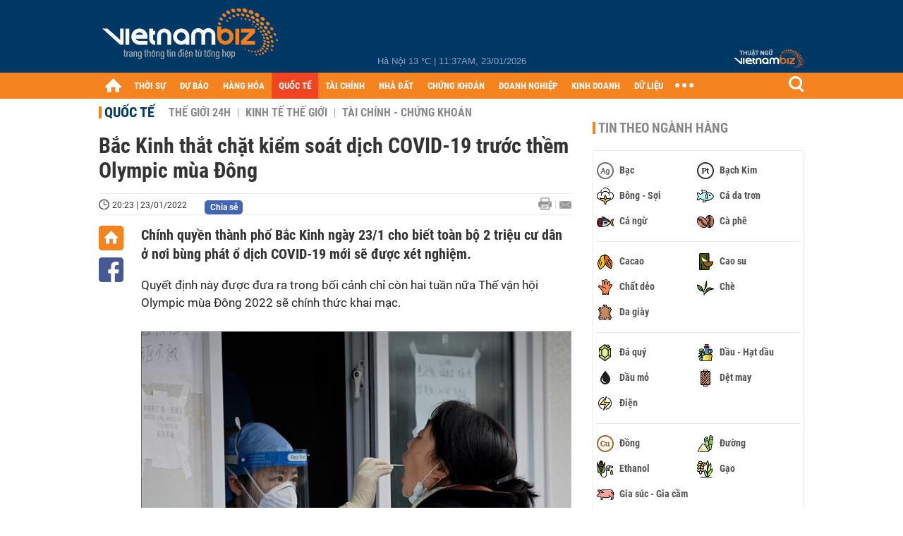

--- FILE ---
content_type: text/html; charset=utf-8
request_url: https://vietnambiz.vn/bac-kinh-that-chat-kiem-soat-dich-covid-19-truoc-them-olympic-mua-dong-202201232015405.htm
body_size: 29910
content:

<!DOCTYPE html>
<html lang="vi">
<head>
    <title>Bắc Kinh thắt chặt kiểm soát dịch COVID-19 trước thềm Olympic mùa Đông</title>
    <meta charset="utf-8" />
    <meta name="viewport" content="width=device-width, initial-scale=1, maximum-scale=1, user-scalable=0, minimal-ui" />
    <meta http-equiv="Content-Language" content="vi" />
    <meta property="fb:app_id" content="3103388003239852">
<meta name="keywords" content="Chevrolet Trax Việt Nam, Trung Quốc, tình hình dịch COVID-19, Zero COVID" id="metakeywords" /> 
	<meta name="news_keywords" content="Chevrolet Trax Việt Nam, Trung Quốc, tình hình dịch COVID-19, Zero COVID" id="newskeywords" /> 
	<meta name="description" content="Chính quyền thành phố Bắc Kinh ngày 23/1 cho biết toàn bộ 2 triệu cư dân ở nơi bùng phát ổ dịch COVID-19 mới sẽ được xét nghiệm." id="metaDes" /> 
	<meta name="Language" content="vi" /> 
	<meta name="distribution" content="Global" /> 
	<meta name="REVISIT-AFTER" content="1 DAYS" /> 
	<meta name="robots" content="index,follow" id="metaRobots" /> 
	<meta name="copyright" content="Copyright (c) by https://vietnambiz.vn/" /> 
	<meta name="RATING" content="GENERAL" /> 
	<meta name="GENERATOR" content="https://vietnambiz.vn/" /> 
	<meta name="author" content="VietnamBiz" /> 
	<meta property="og:type" content="Article" /> 
	<meta property="article:tag" content="Chevrolet Trax Việt Nam, Trung Quốc, tình hình dịch COVID-19, Zero COVID" /> 
	<meta property="og:title" content="Bắc Kinh thắt chặt kiểm soát dịch COVID-19 trước thềm Olympic mùa Đông" /> 
	<meta property="og:description" content="Chính quyền thành phố Bắc Kinh ngày 23/1 cho biết toàn bộ 2 triệu cư dân ở nơi bùng phát ổ dịch COVID-19 mới sẽ được xét nghiệm." /> 
	<meta property="og:image" content="https://cdn1.vietnambiz.vn/171464876016439296/2022/1/23/2021-12-22t052839z-78714370-rc28ir9dtsqw-rtrmadp-3-health-coronavirus-china-16429437179081388365989-0-151-630-1096-crop-16429437234332057323288.jpg?width=600&height=315" /> 
	<meta property="og:image:width" content="600" /> 
	<meta property="og:image:height" content="315" /> 
	<meta property="og:url" content="https://vietnambiz.vn/bac-kinh-that-chat-kiem-soat-dich-covid-19-truoc-them-olympic-mua-dong-202201232015405.htm" /> 
	<meta property="article:section" content="Quốc Tế" /> 
	<meta property="article:published_time" content="2022-01-23T20:23:00" /> 
	<meta property="article:modified_time" content="2022-01-23T20:23:00" /> 
	<meta name="pubdate" content="2022-01-23T20:23:00" /> 
	<meta name="lastmod" content="2022-01-23T20:23:00" /> 
	<meta property="og:site_name" content="vietnambiz" /> 
	<meta property="article:author" content="VietnamBiz" /> 
	<link rel="canonical" href="https://vietnambiz.vn/bac-kinh-that-chat-kiem-soat-dich-covid-19-truoc-them-olympic-mua-dong-202201232015405.htm" /> 
	
    <link href="/images/Biz1_32x32-01.png" rel="shortcut icon" type="image/png" />

    
					<link rel="preconnect" href="https://fonts.googleapis.com" />
					<link rel="preconnect" href="https://fonts.gstatic.com" crossorigin />
					<link href="https://fonts.googleapis.com/css2?family=Inter:ital,opsz,wght@0,14..32,100..900;1,14..32,100..900&family=Newsreader:ital,opsz,wght@0,6..72,200..800;1,6..72,200..800&display=swap" rel="stylesheet" />
					<link href="/plugins/fancybox/jquery.fancybox.min.css" rel="stylesheet" />
					<link href="/plugins/aos/aos.css" rel="stylesheet" />
					<link href="/plugins/jquery/ba/beforeafter.css" rel="stylesheet" />
					<link href="/dist/css/detail.css?v=lmIw_VoRpOHzuTxJbu5tIc6CUPr-v84-e4gWkT2D63I" rel="stylesheet" />
                

    <link href="/dist/css/plugins.min.css?v=xZj_dl57vwqsG9ouRAqlTIxgJ3VVEoALGLQ42y2D1Vk" rel="stylesheet" />
    <link href="/dist/css/site.min.css?v=p_NKbiZ1YEpfUqESHWN6sNJufbdeAAQ5cXSyC0rkfqU" rel="stylesheet" />

        <!-- Google tag (gtag.js) -->
        <script async src="https://www.googletagmanager.com/gtag/js?id=G-40WFXFP7MQ"></script>
        <script>
            window.dataLayer = window.dataLayer || [];
            function gtag() { dataLayer.push(arguments); }
            gtag('js', new Date());

            gtag('config', 'G-40WFXFP7MQ');
        </script>
        <!-- Global site tag (gtag.js) - Google Analytics -->
        <script async src="https://www.googletagmanager.com/gtag/js?id=UA-83194171-2"></script>
        <script>
            window.dataLayer = window.dataLayer || [];
            function gtag() { dataLayer.push(arguments); }
            gtag('js', new Date());

            gtag('config', 'UA-83194171-2');
        </script>
            <!-- ADS ASYNC -->
            <!-- Code Cắm header -->
            <script async src="https://static.amcdn.vn/tka/cdn.js" type="text/javascript"></script>
            <script>
                var arfAsync = arfAsync || [];
            </script>
            <script id="arf-core-js" onerror="window.arferrorload=true;" src="//media1.admicro.vn/cms/Arf.min.js" async></script>
            <script type="text/javascript">var _ADM_Channel = 'quoc-te';</script>
        <script async src="https://fundingchoicesmessages.google.com/i/pub-4181597810933246?ers=1" nonce="XAJD8DzY6yXPzPWDq_k_nA"></script>
        <script nonce="XAJD8DzY6yXPzPWDq_k_nA">(function () { function signalGooglefcPresent() { if (!window.frames['googlefcPresent']) { if (document.body) { const iframe = document.createElement('iframe'); iframe.style = 'width: 0; height: 0; border: none; z-index: -1000; left: -1000px; top: -1000px;'; iframe.style.display = 'none'; iframe.name = 'googlefcPresent'; document.body.appendChild(iframe); } else { setTimeout(signalGooglefcPresent, 0); } } } signalGooglefcPresent(); })();</script>
        <script type="application/ld+json">
            {"@context":"https://schema.org","@type":"NewsArticle","headline":"Bắc Kinh thắt chặt kiểm soát dịch COVID-19 trước thềm Olympic mùa Đông","description":"Chính quyền thành phố Bắc Kinh ngày 23/1 cho biết toàn bộ 2 triệu cư dân ở nơi bùng phát ổ dịch COVID-19 mới sẽ được xét nghiệm.","url":"https://vietnambiz.vn/bac-kinh-that-chat-kiem-soat-dich-covid-19-truoc-them-olympic-mua-dong-202201232015405.htm","mainEntityOfPage":{"@type":"WebPage","@id":"https://vietnambiz.vn/bac-kinh-that-chat-kiem-soat-dich-covid-19-truoc-them-olympic-mua-dong-202201232015405.htm"},"publisher":{"@type":"Organization","name":"Trang Việt Nam Biz","logo":{"@type":"ImageObject","url":"https://cdn.vietnambiz.vn/logos/logo-600.png"}},"image":["https://cdn.vietnambiz.vn/171464876016439296/2022/1/23/2021-12-22t052839z-78714370-rc28ir9dtsqw-rtrmadp-3-health-coronavirus-china-16429437179081388365989-0-151-630-1096-crop-16429437234332057323288.jpg?width=600"],"datePublished":"2022-01-23T20:23:00+00:00","dateModified":"2022-01-23T20:23:00+00:00","author":{"@type":"Person","name":"Bích Liên","url":"https://vietnambiz.vn"},"breadcrumb":{"@type":"BreadcrumbList","itemListElement":[{"@type":"ListItem","position":1,"item":{"@id":"https://vietnambiz.vn//quoc-te.htm","name":"Quốc tế"}},{"@type":"ListItem","position":2,"item":{"@id":"https://vietnambiz.vn/bac-kinh-that-chat-kiem-soat-dich-covid-19-truoc-them-olympic-mua-dong-202201232015405.htm","name":"Bắc Kinh thắt chặt kiểm soát dịch COVID-19 trước thềm Olympic mùa Đông"}}]}};
        </script>
        <!-- Pushtimize: new version -->
        <script src="https://sdk.moneyoyo.com/v1/webpush.js?pid=wqE8-lVEeSm0I6KH0aMLGQ" async></script>
</head>
<body class="">

    <div id="fb-root"></div>
    <script async defer crossorigin="anonymous" src="https://connect.facebook.net/vi_VN/sdk.js#xfbml=1&amp;version=v12.0&amp;appId=3103388003239852&amp;autoLogAppEvents=1"></script>

    <div id="admwrapper">
            <div id="back-to-top" class="autopro-scrolltop"></div>
            <header class="using-scroll hidden-print">
                
<div class="header-top">
    <div class="w1000">
        <div class="float-left">
            <a class="logo-header" href="/" title="VietnamBiz"></a>
        </div>
        <!-- weather -->
        <div class="weather">
            <span id="_weather"></span> |
            <span id="_dateTime" data-value=""></span>
        </div>
        <a href="https://thuatngu.vietnambiz.vn/" class="logo-thuatngu">
            <img src="/images/logo-new-tnkt.png" alt=" Thuật ngữ VietnamBiz">
        </a>
    </div>
</div>
<div class="header-bottom">
    <div class="w1000">
        <div class="menu-container">
            <ul class="menu-main">
                <li class="icon-home menu-item">
                    <a class="home first hidearrow" href="/" title="Trang chủ" data-id="0"></a>
                </li>
                
                <li class="menu-item" data-id="3" data-url="thoi-su" data-ajaxcontent-trigger="mouseenter">
                    <a class="first" href="/thoi-su.htm" title="THỜI SỰ" data-id="3">
                        THỜI SỰ
                    </a>

                </li>
                <li class="menu-item" data-id="541" data-url="du-bao" data-ajaxcontent-trigger="mouseenter">
                    <a class="first" href="/du-bao.htm" title="DỰ BÁO" data-id="541">
                        DỰ BÁO
                    </a>

                </li>
                <li class="menu-item" data-id="11" data-url="hang-hoa" data-ajaxcontent-trigger="mouseenter">
                    <a class="first" href="/hang-hoa.htm" title="HÀNG HÓA" data-id="11">
                        HÀNG HÓA
                    </a>

                </li>
                <li class="menu-item" data-id="12" data-url="quoc-te" data-ajaxcontent-trigger="mouseenter">
                    <a class="first" href="/quoc-te.htm" title="QUỐC TẾ" data-id="12">
                        QUỐC TẾ
                    </a>

                </li>
                <li class="menu-item" data-id="32" data-url="tai-chinh" data-ajaxcontent-trigger="mouseenter">
                    <a class="first" href="/tai-chinh.htm" title="TÀI CHÍNH" data-id="32">
                        TÀI CHÍNH
                    </a>

                </li>
                <li class="menu-item" data-id="16" data-url="nha-dat" data-ajaxcontent-trigger="mouseenter">
                    <a class="first" href="/nha-dat.htm" title="NHÀ ĐẤT" data-id="16">
                        NHÀ ĐẤT
                    </a>

                </li>
                <li class="menu-item" data-id="13" data-url="chung-khoan" data-ajaxcontent-trigger="mouseenter">
                    <a class="first" href="/chung-khoan.htm" title="CHỨNG KHOÁN" data-id="13">
                        CHỨNG KHOÁN
                    </a>

                </li>
                <li class="menu-item" data-id="22" data-url="doanh-nghiep" data-ajaxcontent-trigger="mouseenter">
                    <a class="first" href="/doanh-nghiep.htm" title="DOANH NGHIỆP" data-id="22">
                        DOANH NGHIỆP
                    </a>

                </li>
                <li class="menu-item" data-id="33" data-url="kinh-doanh" data-ajaxcontent-trigger="mouseenter">
                    <a class="first" href="/kinh-doanh.htm" title="KINH DOANH" data-id="33">
                        KINH DOANH
                    </a>

                </li>
     
                <li class="not-hover menu-item">
                    <a class="" href="https://data.vietnambiz.vn/" target="_blank" title="DỮ LIỆU">DỮ LIỆU</a>
                </li>
            </ul>
            <div id="desktop-main-menu-expand" class="menu-expand">
                <div class="menu-expand-left"></div>
                <div class="menu-expand-right"></div>
            </div>
            <span class="arrow"></span>
        </div>
        <div class="search float-right">
            <input type="text" placeholder="Nhập nội dung tìm kiếm" id="txtSearch" />
            <img src="/images/btn-search-icon.png" title="Tìm kiếm" alt="Tìm kiếm" id="btnSearch" class="float-right" />
        </div>
        <div class="right clickable" data-trigger>
            <span class="icon icon-dot-nav" data-trigger-content>
                <span class="dot-1"></span>
                <span class="dot-2"></span>
                <span class="dot-3"></span>
            </span>
            <div class="popup">
                
        <div class="wrapper clearafter">
                <div class="col left">
                    <a data-invisible="false" data-id="3" href="/thoi-su.htm" class="title" title="Th&#x1EDD;i s&#x1EF1;">Thời sự</a>

                        <ul>
                                <li><a href="/thoi-su/vi-mo.htm" title="V&#x129; m&#xF4;" data-id="101">Vĩ mô</a></li>
                                <li><a href="/thoi-su/chinh-sach.htm" title="Ch&#xED;nh s&#xE1;ch" data-id="104">Chính sách</a></li>
                                <li><a href="/thoi-su/dau-tu.htm" title="&#x110;&#x1EA7;u t&#x1B0;" data-id="126">Đầu tư</a></li>
                                <li><a href="/thoi-su/nhan-su.htm" title="Nh&#xE2;n s&#x1EF1;" data-id="103">Nhân sự</a></li>
                        </ul>
                </div>
                <div class="col left">
                    <a data-invisible="false" data-id="11" href="/hang-hoa.htm" class="title" title="H&amp;#224;ng h&amp;#243;a">Hàng hóa</a>

                        <ul>
                                <li><a href="/hang-hoa/nang-luong.htm" title="N&#x103;ng l&#x1B0;&#x1EE3;ng" data-id="105">Năng lượng</a></li>
                                <li><a href="/hang-hoa/nguyen-lieu.htm" title="Nguy&#xEA;n li&#x1EC7;u" data-id="106">Nguyên liệu</a></li>
                                <li><a href="/hang-hoa/vang.htm" title="V&#xE0;ng" data-id="107">Vàng</a></li>
                                <li><a href="/hang-hoa/nong-san.htm" title="N&#xF4;ng s&#x1EA3;n" data-id="108">Nông sản</a></li>
                                <li><a href="/hang-hoa/bao-cao-nganh-hang.htm" title="B&#xE1;o c&#xE1;o ng&#xE0;nh h&#xE0;ng" data-id="144">Báo cáo ngành hàng</a></li>
                        </ul>
                </div>
                <div class="col left">
                    <a data-invisible="false" data-id="32" href="/tai-chinh.htm" class="title" title="T&amp;#224;i ch&amp;#237;nh">Tài chính</a>

                        <ul>
                                <li><a href="/tai-chinh/ngan-hang.htm" title="Ng&#xE2;n h&#xE0;ng" data-id="127">Ngân hàng</a></li>
                                <li><a href="/tai-chinh/tai-san-ma-hoa.htm" title="T&#xE0;i s&#x1EA3;n m&#xE3; ho&#xE1;" data-id="128">Tài sản mã hoá</a></li>
                                <li><a href="/tai-chinh/bao-hiem.htm" title="B&#x1EA3;o hi&#x1EC3;m" data-id="129">Bảo hiểm</a></li>
                                <li><a href="/tai-chinh/ty-gia.htm" title="T&#x1EF7; gi&#xE1;" data-id="130">Tỷ giá</a></li>
                                <li><a href="/tai-chinh/phi-tien-mat.htm" title="Phi ti&#x1EC1;n m&#x1EB7;t" data-id="526">Phi tiền mặt</a></li>
                                <li><a href="/tai-chinh/tai-chinh-tieu-dung.htm" title="T&#xE0;i ch&#xED;nh ti&#xEA;u d&#xF9;ng" data-id="131">Tài chính tiêu dùng</a></li>
                        </ul>
                </div>
                <div class="col left">
                    <a data-invisible="false" data-id="16" href="/nha-dat.htm" class="title" title="Nh&amp;#224; &#x111;&#x1EA5;t">Nhà đất</a>

                        <ul>
                                <li><a href="/nha-dat/thi-truong.htm" title="Th&#x1ECB; tr&#x1B0;&#x1EDD;ng" data-id="123">Thị trường</a></li>
                                <li><a href="/nha-dat/du-an.htm" title="D&#x1EF1; &#xE1;n" data-id="124">Dự án</a></li>
                                <li><a href="/nha-dat/quy-hoach.htm" title="Quy ho&#x1EA1;ch" data-id="132">Quy hoạch</a></li>
                                <li><a href="/nha-dat/chu-dau-tu.htm" title="Ch&#x1EE7; &#x111;&#x1EA7;u t&#x1B0;" data-id="517">Chủ đầu tư</a></li>
                        </ul>
                </div>
                <div class="col left">
                    <a data-invisible="false" data-id="13" href="/chung-khoan.htm" class="title" title="Ch&#x1EE9;ng kho&amp;#225;n">Chứng khoán</a>

                        <ul>
                                <li><a href="/chung-khoan/thi-truong.htm" title="Th&#x1ECB; tr&#x1B0;&#x1EDD;ng" data-id="115">Thị trường</a></li>
                                <li><a href="/chung-khoan/giao-dich-lon.htm" title="Giao d&#x1ECB;ch l&#x1EDB;n" data-id="116">Giao dịch lớn</a></li>
                                <li><a href="/chung-khoan/ipo-niem-yet.htm" title="IPO - Ni&#xEA;m y&#x1EBF;t" data-id="117">IPO - Niêm yết</a></li>
                                <li><a href="/chung-khoan/kien-thuc.htm" title="Ki&#x1EBF;n th&#x1EE9;c" data-id="118">Kiến thức</a></li>
                        </ul>
                </div>
                <div class="col left">
                    <a data-invisible="false" data-id="22" href="/doanh-nghiep.htm" class="title" title="Doanh nghi&#x1EC7;p">Doanh nghiệp</a>

                        <ul>
                                <li><a href="/doanh-nghiep/ket-qua-kinh-doanh.htm" title="K&#x1EBF;t qu&#x1EA3; kinh doanh" data-id="119">Kết quả kinh doanh</a></li>
                                <li><a href="/doanh-nghiep/lanh-dao.htm" title="L&#xE3;nh &#x111;&#x1EA1;o" data-id="120">Lãnh đạo</a></li>
                                <li><a href="/doanh-nghiep/chan-dung-doanh-nghiep.htm" title="Ch&#xE2;n dung Doanh nghi&#x1EC7;p" data-id="122">Chân dung Doanh nghiệp</a></li>
                                <li><a href="/doanh-nghiep/tin-hoat-dong.htm" title="Tin ho&#x1EA1;t &#x111;&#x1ED9;ng" data-id="134">Tin hoạt động</a></li>
                                <li><a href="/doanh-nghiep/trai-phieu.htm" title="Tr&#xE1;i phi&#x1EBF;u" data-id="544">Trái phiếu</a></li>
                        </ul>
                </div>
                <div class="col left">
                    <a data-invisible="false" data-id="33" href="/kinh-doanh.htm" class="title" title="Kinh doanh">Kinh doanh</a>

                        <ul>
                                <li><a href="/kinh-doanh/startup.htm" title="Startup" data-id="139">Startup</a></li>
                                <li><a href="/kinh-doanh/cau-chuyen-kinh-doanh.htm" title="C&#xE2;u chuy&#x1EC7;n kinh doanh" data-id="140">Câu chuyện kinh doanh</a></li>
                                <li><a href="/kinh-doanh/kinh-doanh-so.htm" title="Kinh doanh s&#x1ED1;" data-id="523">Kinh doanh số</a></li>
                                <li><a href="/kinh-doanh/doanh-nhan.htm" title="Doanh nh&#xE2;n" data-id="141">Doanh nhân</a></li>
                                <li><a href="/kinh-doanh/chuoi-ban-le.htm" title="Chu&#x1ED7;i - B&#xE1;n l&#x1EBB;" data-id="524">Chuỗi - Bán lẻ</a></li>
                                <li><a href="/kinh-doanh/xe.htm" title="Xe" data-id="125">Xe</a></li>
                        </ul>
                </div>
        </div>

<div class="clearfix"></div>
<div class="newline">
    <div class="newlink">
        <a href="/emagazine.htm" rel="nofollow" class="view-emag" title="eMagazine"></a>
        <a href="/infographic.htm" rel="nofollow" class="view-photo" title="Infographic"></a>
        <a href="/photostory.htm" rel="nofollow" class="view-info" title="Photostory"></a>
        <a href="https://thuatngu.vietnambiz.vn/" rel="nofollow" class="view-thuatngu" title="Thuật ngữ kinh tế"></a>
    </div>
</div>                 
            </div>
        </div>
    </div>
    <div class="clearfix"></div>
</div> 
            </header>

        <!-- ads -->
            <div class="w1000">
                <div class="vnbiz-topbanner">
                        <div>
        <zone id="jsec9wly"></zone>
        <script>
            arfAsync.push("jsec9wly");
        </script>
    </div>

                </div>
            </div>

        
				<input type="hidden" value="32573,69515,150806,162407" />
				<div id="vnb-post-detail-page" data-zoneparentid="12">
						<input type="hidden" value="12" id="hdZoneParentId" />
						<div class="w1000">
							
            <span class="title-pagecate">
                <a data-role="cate-name" href="/quoc-te.htm" title="Qu&#x1ED1;c t&#x1EBF;">Quốc tế</a>
            </span>
        <ul class="list-cate">
                <li>
                    <a data-id="542" href="/quoc-te/the-gioi-24h.htm" title="Th&#x1EBF; gi&#x1EDB;i 24h" class="">
                        Thế giới 24h
                    </a>
                </li>
                <li>
                    <a data-id="543" href="/quoc-te/kinh-te-the-gioi.htm" title="Kinh t&#x1EBF; th&#x1EBF; gi&#x1EDB;i" class="">
                        Kinh tế thế giới
                    </a>
                </li>
                <li>
                    <a data-id="133" href="/quoc-te/tai-chinh-chung-khoan.htm" title="T&#xE0;i ch&#xED;nh - Ch&#x1EE9;ng kho&#xE1;n" class="">
                        Tài chính - Chứng khoán
                    </a>
                </li>
        </ul>
        <div class="clearfix"></div>
    <div class="flex">
        <div class="vnb-body">
            <div class="post-body-content" data-role="body">

                <div class="titledetail">
                    <h1 class="vnbcb-title" data-role="title">Bắc Kinh thắt chặt kiểm soát dịch COVID-19 trước thềm Olympic mùa Đông</h1>
                </div>

                <div class="vnbcbc-top-social">
                    
<div class="vnbcbcbsw-social clearfix">
    <span class="vnbcba-time time-detail">
        <span class="vnbcbat-data" title="20:23 | 23/01/2022" data-role="publishdate">20:23 | 23/01/2022</span>
    </span>
    <div class="fbLikeWrap mt-1">
        <div class="fb-like" data-href="https://vietnambiz.vn/bac-kinh-that-chat-kiem-soat-dich-covid-19-truoc-them-olympic-mua-dong-202201232015405.htm" data-width="" data-layout="button_count" data-action="like" data-size="small" data-share="false"></div>
    </div>
    <a onclick="VNBiz.fn.shareClick('https://vietnambiz.vn/bac-kinh-that-chat-kiem-soat-dich-covid-19-truoc-them-olympic-mua-dong-202201232015405.htm');" href="javascript:;" class="kbwcs-fb mt-1" rel="nofollow">
        <span class="textshare">Chia sẻ</span>
        <span class="kbwcs-number fr item-fb" rel="https://vietnambiz.vn/bac-kinh-that-chat-kiem-soat-dich-covid-19-truoc-them-olympic-mua-dong-202201232015405.htm"></span>
    </a>
        <a rel="nofollow" class="float-right mail-icon" href="mailto:?subject=[vietnambiz.vn] B&#x1EAF;c Kinh th&#x1EAF;t ch&#x1EB7;t ki&#x1EC3;m so&#xE1;t d&#x1ECB;ch COVID-19 tr&#x1B0;&#x1EDB;c th&#x1EC1;m Olympic m&#xF9;a &#x110;&#xF4;ng&amp;body=https://vietnambiz.vn/bac-kinh-that-chat-kiem-soat-dich-covid-19-truoc-them-olympic-mua-dong-202201232015405.htm%0D%0ACh&amp;#237;nh quy&#x1EC1;n th&amp;#224;nh ph&#x1ED1; B&#x1EAF;c Kinh ng&amp;#224;y 23/1 cho bi&#x1EBF;t to&amp;#224;n b&#x1ED9; 2 tri&#x1EC7;u c&#x1B0; d&amp;#226;n &#x1EDF; n&#x1A1;i b&amp;#249;ng ph&amp;#225;t &#x1ED5; d&#x1ECB;ch COVID-19 m&#x1EDB;i s&#x1EBD; &#x111;&#x1B0;&#x1EE3;c x&amp;#233;t nghi&#x1EC7;m." title="Gửi email"></a>
        <a href="/bac-kinh-that-chat-kiem-soat-dich-covid-19-truoc-them-olympic-mua-dong-202201232015405-print.htm" title="In bài viết" class="print-icon float-right" rel="nofollow" target="_blank"></a>
</div>

                </div>
                <div class="clearfix"></div>
                <div class="vnbcb-content flex">

                    <div class="content-social">
                        <div id="start-social"></div>
                        <div class="w35 networktop" id="sticky-box">
                            <a href="/" title="Trang chủ" class="home-popup-icon"></a>
                            <a title="Chia sẻ" onclick="VNBiz.fn.shareClick('https://vietnambiz.vn/bac-kinh-that-chat-kiem-soat-dich-covid-19-truoc-them-olympic-mua-dong-202201232015405.htm');" href="javascript:;" class="fb-popup-icon" rel="nofollow"></a>
                        </div>
                    </div>

                    <div class="flex-1 article-body-content">
                        <div class="vnbcbc-sapo" data-role="sapo">
                            Chính quyền thành phố Bắc Kinh ngày 23/1 cho biết toàn bộ 2 triệu cư dân ở nơi bùng phát ổ dịch COVID-19 mới sẽ được xét nghiệm.
                        </div>

                        


                        <div class="vnbcbc-body vceditor-content wi-active" data-role="content">
                            <p class="">Quyết định này được đưa ra trong bối cảnh chỉ còn hai tuần nữa Thế vận hội Olympic mùa Đông 2022 sẽ chính thức khai mạc.</p><figure class="VCSortableInPreviewMode" type="Photo" style=""><div><img src="https://cdn.vietnambiz.vn/171464876016439296/2022/1/23/bac-kinh-230122-1642943459694-1642943460030498499272.jpg" alt="Bắc Kinh thắt chặt kiểm soát dịch COVID-19 trước thềm Olympic mùa Đông - Ảnh 1." title="Bắc Kinh thắt chặt kiểm soát dịch COVID-19 trước thềm Olympic mùa Đông - Ảnh 1." type="photo" style="max-width:100%;" class="" w="665" h="443" rel="lightbox" data-original="https://cdn.vietnambiz.vn/171464876016439296/2022/1/23/bac-kinh-230122-1642943459694-1642943460030498499272.jpg" width="" height=""></div><figcaption class="PhotoCMS_Caption"><p data-placeholder="[Nhập chú thích ảnh]">Nhân viên y tế lấy mẫu xét nghiệm COVID-19 cho người dân ở thủ đô Bắc Kinh, Trung Quốc ngày 28/10/2021. (Ảnh: <i>AFP/TTXVN</i>).</p></figcaption></figure><p class="">Tình hình dịch bệnh tại Trung Quốc không nghiêm trọng như tại nhiều nước khác, tuy nhiên xuất hiện một số ổ dịch nhỏ rải rác ở nhiều nơi, trong đó có thủ đô Bắc Kinh.</p><p class="">Chính quyền địa phương đã xác định quận Phong Đài (Fengtai) ở phía Nam thủ đô là trung tâm của một ổ dịch mới. Toàn bộ 2 triệu dân ở quận này được xét nghiệm trong ngày 23/1 và người từ các khu vực nguy cơ cao sẽ không được rời khỏi thành phố.</p><p class="">Đại diện&nbsp;chính quyền Bắc Kinh cho biết thành phố xác định phải nỗ lực hết sức để ngăn chặn dịch lây lan càng nhanh càng tốt "thông qua các biện pháp cứng rắn, nghiêm ngặt và quyết liệt".</p><p class="">Phong Đài nằm cách địa điểm thi đấu trượt tuyết chỉ khoảng 20km. Thế vận hội sẽ khởi tranh từ ngày 4/2 tới. Hiện một số đoàn quốc tế, nhân viên truyền thông và một số vận động viên đã bắt đầu tới Bắc Kinh.</p><p class="">Theo kế hoạch, Olympic mùa Đông Bắc Kinh 2022 sẽ được tổ chức ở trạng thái gần như bình thường với đầy đủ các quầy hàng bán đồ lưu niệm, ẩm thực và các quán bia tại các địa điểm thi đấu, có điều toàn bộ các hoạt động này diễn ra trong "bong bóng khép kín".&nbsp;</p><p class="">Chia sẻ với báo giới, một quan chức thuộc Ủy ban tổ chức Olympic Bắc Kinh thừa nhận các biện pháp này đôi khi có thể gây bất tiện, song cần phải đặt lên trên hết việc bảo vệ sức khỏe của cộng đồng và các vận động viên.</p><!--Sun Jan 23 2022 20:23:05 GMT+0700 (Giờ Đông Dương) --  -- Sun Jan 23 2022 20:23:05 GMT+0700 (Giờ Đông Dương)-->

                            
                        </div>
                        <div class="clearfix"></div>

                        <div class="special-relate-news-container">
                            
                <div class="vnbcbc-relate-box clearfix">
                    <a data-newsid="20220120003118724" href="/tha-bat-nham-con-hon-bo-sot-trung-quoc-xet-nghiem-covid-cho-ca-nhung-thu-it-ai-ngo-den-20220120003118724.htm" title="&amp;#39;Th&amp;#224; b&#x1EAF;t nh&#x1EA7;m c&amp;#242;n h&#x1A1;n b&#x1ECF; s&amp;#243;t&amp;#39;, Trung Qu&#x1ED1;c x&amp;#233;t nghi&#x1EC7;m COVID cho c&#x1EA3; nh&#x1EEF;ng th&#x1EE9; &amp;#237;t ai ng&#x1EDD; &#x111;&#x1EBF;n" class="vnbcbcrl-link">'Thà bắt nhầm còn hơn bỏ sót', Trung Quốc xét nghiệm COVID cho cả những thứ ít ai ngờ đến</a>
                    <a data-newsid="20220120003118724" href="/tha-bat-nham-con-hon-bo-sot-trung-quoc-xet-nghiem-covid-cho-ca-nhung-thu-it-ai-ngo-den-20220120003118724.htm" title="&amp;#39;Th&amp;#224; b&#x1EAF;t nh&#x1EA7;m c&amp;#242;n h&#x1A1;n b&#x1ECF; s&amp;#243;t&amp;#39;, Trung Qu&#x1ED1;c x&amp;#233;t nghi&#x1EC7;m COVID cho c&#x1EA3; nh&#x1EEF;ng th&#x1EE9; &amp;#237;t ai ng&#x1EDD; &#x111;&#x1EBF;n" class="img257x172">
                        <img src="https://cdn.vietnambiz.vn/171464876016439296/2022/1/20/cdf0abb1abbb66e53faa-1319-16426131175661856304100-0-57-772-1215-crop-16426132968242009826937.jpg?width=257&amp;height=172" title="&amp;#39;Th&amp;#224; b&#x1EAF;t nh&#x1EA7;m c&amp;#242;n h&#x1A1;n b&#x1ECF; s&amp;#243;t&amp;#39;, Trung Qu&#x1ED1;c x&amp;#233;t nghi&#x1EC7;m COVID cho c&#x1EA3; nh&#x1EEF;ng th&#x1EE9; &amp;#237;t ai ng&#x1EDD; &#x111;&#x1EBF;n" class="img257x172" alt="'Thà bắt nhầm còn hơn bỏ sót', Trung Quốc xét nghiệm COVID cho cả những thứ ít ai ngờ đến" />
                    </a>
                </div>
                <div class="vnbcbc-relate-box clearfix">
                    <span class="relate-time">10-01-2022</span>
                    <div class="content">
                        <a data-newsid="20220110082701991" href="/kinh-te-trung-quoc-sap-chiu-them-dau-don-vi-covid-19-20220110082701991.htm" title="Kinh t&#x1EBF; Trung Qu&#x1ED1;c s&#x1EAF;p ch&#x1ECB;u th&amp;#234;m &#x111;au &#x111;&#x1EDB;n v&amp;#236; COVID-19" class="vnbcbcrl-link">Kinh tế Trung Quốc sắp chịu thêm đau đớn vì COVID-19</a>
                    </div>
                </div>
                <div class="vnbcbc-relate-box clearfix">
                    <span class="relate-time">07-01-2022</span>
                    <div class="content">
                        <a data-newsid="20220107074927731" href="/zero-covid-lung-lay-cho-dung-tai-trung-quoc-khi-thiet-hai-kinh-te-chong-chat-va-nguoi-dan-ngay-cang-bat-man-20220107074927731.htm" title="&amp;#39;Zero COVID&amp;#39; lung lay ch&#x1ED7; &#x111;&#x1EE9;ng t&#x1EA1;i Trung Qu&#x1ED1;c khi thi&#x1EC7;t h&#x1EA1;i kinh t&#x1EBF; ch&#x1ED3;ng ch&#x1EA5;t v&amp;#224; ng&#x1B0;&#x1EDD;i d&amp;#226;n ng&amp;#224;y c&amp;#224;ng b&#x1EA5;t m&amp;#227;n?" class="vnbcbcrl-link">'Zero COVID' lung lay chỗ đứng tại Trung Quốc khi thiệt hại kinh tế chồng chất và người dân ngày càng bất mãn?</a>
                    </div>
                </div>

                        </div>

                        <!-- end icon Fb -->
                        <div id="end-social"></div>
                        <p class="author" data-role="author">
                            B&#xED;ch Li&#xEA;n
                        </p>

                        <div class="bottom-info clearfix">
                            
    <div class="link-source-wrapper clearfix">
        <div class="link-source-name">
            Theo <span class="link-source-text-name" data-role="source">TTXVN</span>
            <svg width="10" height="10" viewBox="0 0 10 10" fill="none" xmlns="http://www.w3.org/2000/svg">
                <path fill-rule="evenodd" clip-rule="evenodd" d="M2.5 2.08333C2.38949 2.08333 2.28351 2.12723 2.20537 2.20537C2.12723 2.28351 2.08333 2.38949 2.08333 2.5V8.33333C2.08333 8.44384 2.12723 8.54982 2.20537 8.62796C2.28351 8.7061 2.38949 8.75 2.5 8.75H7.5C7.61051 8.75 7.71649 8.7061 7.79463 8.62796C7.87277 8.54982 7.91667 8.44384 7.91667 8.33333V2.5C7.91667 2.38949 7.87277 2.28351 7.79463 2.20537C7.71649 2.12723 7.61051 2.08333 7.5 2.08333H6.66667C6.43655 2.08333 6.25 1.89679 6.25 1.66667C6.25 1.43655 6.43655 1.25 6.66667 1.25H7.5C7.83152 1.25 8.14946 1.3817 8.38388 1.61612C8.6183 1.85054 8.75 2.16848 8.75 2.5V8.33333C8.75 8.66485 8.6183 8.9828 8.38388 9.21722C8.14946 9.45164 7.83152 9.58333 7.5 9.58333H2.5C2.16848 9.58333 1.85054 9.45164 1.61612 9.21722C1.3817 8.9828 1.25 8.66485 1.25 8.33333V2.5C1.25 2.16848 1.3817 1.85054 1.61612 1.61612C1.85054 1.3817 2.16848 1.25 2.5 1.25H3.33333C3.56345 1.25 3.75 1.43655 3.75 1.66667C3.75 1.89679 3.56345 2.08333 3.33333 2.08333H2.5Z" fill="black"></path>
                <path fill-rule="evenodd" clip-rule="evenodd" d="M2.91666 1.25C2.91666 0.789762 3.28976 0.416667 3.75 0.416667H6.25C6.71023 0.416667 7.08333 0.789762 7.08333 1.25V2.08333C7.08333 2.54357 6.71023 2.91667 6.25 2.91667H3.75C3.28976 2.91667 2.91666 2.54357 2.91666 2.08333V1.25ZM6.25 1.25H3.75V2.08333H6.25V1.25Z" fill="black"></path>
            </svg>
            <input type="text" value="https://news.vnanet.vn/?created=7%20day&amp;qcode=-1" id="hdSourceLink" class="hdSourceLink" />
            <span id="btnCopy" class="copylink">Copy link</span>
        </div>
        <div class="link-source-detail">
            <div class="link-source-detail-title">Link bài gốc</div>
            <div class="link-source-full">https://news.vnanet.vn/?created=7%20day&amp;qcode=-1</div>
            <div class="arrow-down"></div>
        </div>
    </div>

                        </div>
                    </div>
                </div>

                <div class="clearfix"></div>
                <div class="vnbcbc-bottom-social vnbcb-author bottom">
                    
<div class="vnbcbcbsw-social clearfix">
    <span class="title-pagecate">
        <a data-role="cate-name" href="/quoc-te.htm">Quốc tế</a>
    </span>
    <div class="fb-bottom">
        <div class="fbLikeWrap mt-1">
            <div class="fb-like" data-href="https://vietnambiz.vn/bac-kinh-that-chat-kiem-soat-dich-covid-19-truoc-them-olympic-mua-dong-202201232015405.htm" data-width="" data-layout="button_count" data-action="like" data-size="small" data-share="false"></div>
        </div>
        <a onclick="VNBiz.fn.shareClick('https://vietnambiz.vn/bac-kinh-that-chat-kiem-soat-dich-covid-19-truoc-them-olympic-mua-dong-202201232015405.htm');" href="javascript:;" class="kbwcs-fb mt-1" rel="nofollow">
            <span class="textshare">Chia sẻ</span>
            <span class="kbwcs-number item-fb" rel="/bac-kinh-that-chat-kiem-soat-dich-covid-19-truoc-them-olympic-mua-dong-202201232015405.htm"></span>
        </a>
            <a rel="nofollow" class="float-right mail-icon" href="mailto:?subject=[vietnambiz.vn] B&#x1EAF;c Kinh th&#x1EAF;t ch&#x1EB7;t ki&#x1EC3;m so&#xE1;t d&#x1ECB;ch COVID-19 tr&#x1B0;&#x1EDB;c th&#x1EC1;m Olympic m&#xF9;a &#x110;&#xF4;ng&amp;body=%0D%0ACh&amp;#237;nh quy&#x1EC1;n th&amp;#224;nh ph&#x1ED1; B&#x1EAF;c Kinh ng&amp;#224;y 23/1 cho bi&#x1EBF;t to&amp;#224;n b&#x1ED9; 2 tri&#x1EC7;u c&#x1B0; d&amp;#226;n &#x1EDF; n&#x1A1;i b&amp;#249;ng ph&amp;#225;t &#x1ED5; d&#x1ECB;ch COVID-19 m&#x1EDB;i s&#x1EBD; &#x111;&#x1B0;&#x1EE3;c x&amp;#233;t nghi&#x1EC7;m." title="Gửi email"></a>
            <a href="/bac-kinh-that-chat-kiem-soat-dich-covid-19-truoc-them-olympic-mua-dong-202201232015405-print.htm" title="In bài viết" class="print-icon float-right" rel="nofollow" target="_blank"></a>
    </div>
</div>


                </div>
            </div>

            <div class="special-footer-detail clearfix">
                <div class="stream-bottom">

        <div class="tag-and-ads mt-15">
            <div class="box-tag-detail">
                <span class="icon-tags"></span>
                <span class="title-tag">TAG:</span>
                <div class="vnbcbcbs-tags">
                    <ul class="vnbcbcbst-ul">
                            <li class="afcbcbstu-li">
                                <a itemprop="keywords" class="afcbcbstul-link" href="/chevrolet-trax-viet-nam.html" title="Chevrolet Trax Vi&#x1EC7;t Nam">Chevrolet Trax Vi&#x1EC7;t Nam</a>
                            </li>
                            <li class="afcbcbstu-li">
                                <a itemprop="keywords" class="afcbcbstul-link" href="/trung-quoc.html" title="Trung Qu&#x1ED1;c">Trung Qu&#x1ED1;c</a>
                            </li>
                            <li class="afcbcbstu-li">
                                <a itemprop="keywords" class="afcbcbstul-link" href="/tinh-hinh-dich-covid-19.html" title="t&amp;#236;nh h&amp;#236;nh d&#x1ECB;ch COVID-19">t&#xEC;nh h&#xEC;nh d&#x1ECB;ch COVID-19</a>
                            </li>
                            <li class="afcbcbstu-li">
                                <a itemprop="keywords" class="afcbcbstul-link" href="/zero-covid.html" title="Zero COVID">Zero COVID</a>
                            </li>
                    </ul>
                </div>
            </div>
        </div>

    <div class="mt-1 mb-2 d-flex justify-content-center">
        <zone id="jsed4cin"></zone>
        <script>
            arfAsync.push("jsed4cin");
        </script>
    </div>

                    <div class="footer-post-5-zone clearfix">
                        <div id="box-author-care" class="box-cate-bottom" data-tag="32573" data-id="202201232015405">
                                <span class="title-box gray">Có thể bạn quan tâm</span>
                                <div class="list-news">
<div data-id="20220215105049959" class="item">  <a class="img336x223 show-popup visit-popup" href="/trung-quoc-bo-tu-va-phat-tien-nguoi-lam-nhai-linh-vat-olympic-20220215105049959.htm" title="Trung Quốc bỏ t&#249; v&#224; phạt tiền người l&#224;m nh&#225;i linh vật Olympic">      <img class="img336x223" src="https://cdn.vietnambiz.vn/171464876016439296/2022/2/15/1400x-1-16448968100881033834487-70-0-1003-1400-crop-1644896862621728243000.jpg?width=336&height=223" alt="Trung Quốc bỏ t&#249; v&#224; phạt tiền người l&#224;m nh&#225;i linh vật Olympic" />  </a>  <div class="description">      <a class="title show-popup visit-popup" href="/trung-quoc-bo-tu-va-phat-tien-nguoi-lam-nhai-linh-vat-olympic-20220215105049959.htm" title="Trung Quốc bỏ t&#249; v&#224; phạt tiền người l&#224;m nh&#225;i linh vật Olympic">Trung Quốc bỏ t&#249; v&#224; phạt tiền người l&#224;m nh&#225;i linh vật Olympic</a>      <div class="time">          <a href="/kinh-doanh.htm" title="Kinh doanh" class="category">Kinh doanh</a>          <span class="timeago">-</span><span class="timeago need-get-timeago" data-date="10:00 | 15/02/2022" title="2022-02-15T10:49:00">10:00 | 15/02/2022</span>      </div>  </div></div><div data-id="19684" class="item">  <a class="img336x223 show-popup visit-popup" href="/hinh-anh-chi-tiet-cua-chevrolet-trax-2017-vua-ban-ra-tai-viet-nam-19684.htm" title="H&#236;nh ảnh chi tiết của Chevrolet Trax 2017 vừa b&#225;n ra tại Việt Nam">      <img class="img336x223" src="https://cdn.vietnambiz.vn/stores/news_dataimages/thanhnt/042017/24/16/croped/2924_Chevrolet_Trax_2017_Vietnambiz.vn-3373.jpg?width=336&height=223" alt="H&#236;nh ảnh chi tiết của Chevrolet Trax 2017 vừa b&#225;n ra tại Việt Nam" />  </a>  <div class="description">      <a class="title show-popup visit-popup" href="/hinh-anh-chi-tiet-cua-chevrolet-trax-2017-vua-ban-ra-tai-viet-nam-19684.htm" title="H&#236;nh ảnh chi tiết của Chevrolet Trax 2017 vừa b&#225;n ra tại Việt Nam">H&#236;nh ảnh chi tiết của Chevrolet Trax 2017 vừa b&#225;n ra tại Việt Nam</a>      <div class="time">          <a href="/" title="" class="category"></a>          <span class="timeago">-</span><span class="timeago need-get-timeago" data-date="17:16 | 24/04/2017" title="2017-04-24T17:28:00">17:16 | 24/04/2017</span>      </div>  </div></div>                                </div>
                        </div>

                        <div id="box-same-zone" class="box-cate-bottom flex-1" data-id="202201232015405" data-zone="12">
                            <span class="title-box gray">
                                <a href="/quoc-te.htm">Cùng chuyên mục</a>
                            </span>
                            <div class="list-news">
<div data-id="2026122153412386" class="item"><a class="image show-popup visit-popup" href="/cu-soc-sell-america-som-tan-bien-warren-buffett-lai-dung-khi-khuyen-ndt-khong-dat-cuoc-chong-lai-my-2026122153412386.htm" data-popup-url="/cu-soc-sell-america-som-tan-bien-warren-buffett-lai-dung-khi-khuyen-ndt-khong-dat-cuoc-chong-lai-my-2026122153412386.htm" title="Cú sốc 'Sell America' sớm tan biến: Warren Buffett lại đúng khi khuyên NĐT không đặt cược chống lại Mỹ"><img class="img336x223" src="https://cdn.vietnambiz.vn/1881912202208555/images/2026/01/22/warren-buffett-20260122161613794-avatar-fb-2026012216211123.png?width=336&height=223" alt="Cú sốc 'Sell America' sớm tan biến: Warren Buffett lại đúng khi khuyên NĐT không đặt cược chống lại Mỹ" /></a><div class="description"><a class="title show-popup visit-popup" href="/cu-soc-sell-america-som-tan-bien-warren-buffett-lai-dung-khi-khuyen-ndt-khong-dat-cuoc-chong-lai-my-2026122153412386.htm" title="Cú sốc 'Sell America' sớm tan biến: Warren Buffett lại đúng khi khuyên NĐT không đặt cược chống lại Mỹ">Cú sốc 'Sell America' sớm tan biến: Warren Buffett lại đúng khi khuyên NĐT không đặt cược chống lại Mỹ</a><div class="time"><a href="/quoc-te.htm" title="Quốc tế" class="category">Quốc tế</a><span class="timeago">-</span><span class="timeago need-get-timeago" data-date="09:52 | 23/01/2026" title="2026-01-23T09:30:00">09:52 | 23/01/2026</span></div></div></div><div data-id="202612375344700" class="item"><a class="image show-popup visit-popup" href="/ong-trump-kien-doi-ngan-hang-lon-nhat-nuoc-my-boi-thuong-5-ty-usd-chuyen-gi-da-xay-ra-202612375344700.htm" data-popup-url="/ong-trump-kien-doi-ngan-hang-lon-nhat-nuoc-my-boi-thuong-5-ty-usd-chuyen-gi-da-xay-ra-202612375344700.htm" title="Ông Trump kiện đòi ngân hàng lớn nhất nước Mỹ bồi thường 5 tỷ USD, chuyện gì đã xảy ra?"><img class="img336x223" src="https://cdn.vietnambiz.vn/1881912202208555/images/2026/01/23/crawl-20260123075201913-20260123075201917-avatar-fb-20260123075344204.jpg?width=336&height=223" alt="Ông Trump kiện đòi ngân hàng lớn nhất nước Mỹ bồi thường 5 tỷ USD, chuyện gì đã xảy ra?" /></a><div class="description"><a class="title show-popup visit-popup" href="/ong-trump-kien-doi-ngan-hang-lon-nhat-nuoc-my-boi-thuong-5-ty-usd-chuyen-gi-da-xay-ra-202612375344700.htm" title="Ông Trump kiện đòi ngân hàng lớn nhất nước Mỹ bồi thường 5 tỷ USD, chuyện gì đã xảy ra?">Ông Trump kiện đòi ngân hàng lớn nhất nước Mỹ bồi thường 5 tỷ USD, chuyện gì đã xảy ra?</a><div class="time"><a href="/quoc-te.htm" title="Quốc tế" class="category">Quốc tế</a><span class="timeago">-</span><span class="timeago need-get-timeago" data-date="07:13 | 23/01/2026" title="2026-01-23T07:56:00">07:13 | 23/01/2026</span></div></div></div><div data-id="20261237369822" class="item"><a class="image show-popup visit-popup" href="/lanh-dao-greenland-khong-biet-chi-tiet-thoa-thuan-cua-ong-trump-cang-thang-van-am-i-20261237369822.htm" data-popup-url="/lanh-dao-greenland-khong-biet-chi-tiet-thoa-thuan-cua-ong-trump-cang-thang-van-am-i-20261237369822.htm" title="Lãnh đạo Greenland không biết chi tiết thoả thuận của ông Trump, căng thẳng vẫn âm ỉ"><img class="img336x223" src="https://cdn.vietnambiz.vn/1881912202208555/images/2026/01/23/crawl-20260123073435567-20260123073435580-avatar-fb-20260123073606173.jpg?width=336&height=223" alt="Lãnh đạo Greenland không biết chi tiết thoả thuận của ông Trump, căng thẳng vẫn âm ỉ" /></a><div class="description"><a class="title show-popup visit-popup" href="/lanh-dao-greenland-khong-biet-chi-tiet-thoa-thuan-cua-ong-trump-cang-thang-van-am-i-20261237369822.htm" title="Lãnh đạo Greenland không biết chi tiết thoả thuận của ông Trump, căng thẳng vẫn âm ỉ">Lãnh đạo Greenland không biết chi tiết thoả thuận của ông Trump, căng thẳng vẫn âm ỉ</a><div class="time"><a href="/quoc-te.htm" title="Quốc tế" class="category">Quốc tế</a><span class="timeago">-</span><span class="timeago need-get-timeago" data-date="07:03 | 23/01/2026" title="2026-01-23T07:36:00">07:03 | 23/01/2026</span></div></div></div><div data-id="202612353610744" class="item"><a class="image show-popup visit-popup" href="/chung-khoan-my-tiep-tuc-phuc-hoi-khi-noi-lo-dia-chinh-tri-diu-bot-202612353610744.htm" data-popup-url="/chung-khoan-my-tiep-tuc-phuc-hoi-khi-noi-lo-dia-chinh-tri-diu-bot-202612353610744.htm" title="Chứng khoán Mỹ tiếp tục phục hồi khi nỗi lo địa chính trị dịu bớt"><img class="img336x223" src="https://cdn.vietnambiz.vn/1881912202208555/images/2026/01/23/crawl-20260123053331348-20260123053331424-avatar-15x10-2026012305361023.jpg?width=336&height=223" alt="Chứng khoán Mỹ tiếp tục phục hồi khi nỗi lo địa chính trị dịu bớt" /></a><div class="description"><a class="title show-popup visit-popup" href="/chung-khoan-my-tiep-tuc-phuc-hoi-khi-noi-lo-dia-chinh-tri-diu-bot-202612353610744.htm" title="Chứng khoán Mỹ tiếp tục phục hồi khi nỗi lo địa chính trị dịu bớt">Chứng khoán Mỹ tiếp tục phục hồi khi nỗi lo địa chính trị dịu bớt</a><div class="time"><a href="/quoc-te.htm" title="Quốc tế" class="category">Quốc tế</a><span class="timeago">-</span><span class="timeago need-get-timeago" data-date="07:08 | 23/01/2026" title="2026-01-23T07:00:00">07:08 | 23/01/2026</span></div></div></div><div data-id="20261222347863" class="item"><a class="image show-popup visit-popup" href="/co-gi-trong-ban-bao-cao-lam-phat-quan-trong-truoc-them-cuoc-hop-fed-20261222347863.htm" data-popup-url="/co-gi-trong-ban-bao-cao-lam-phat-quan-trong-truoc-them-cuoc-hop-fed-20261222347863.htm" title="Có gì trong bản báo cáo lạm phát quan trọng trước thềm cuộc họp Fed?"><img class="img336x223" src="https://cdn.vietnambiz.vn/1881912202208555/images/2026/01/22/crawl-2026012223271972-20260122232719150-avatar-fb-20260122234707105.jpg?width=336&height=223" alt="Có gì trong bản báo cáo lạm phát quan trọng trước thềm cuộc họp Fed?" /></a><div class="description"><a class="title show-popup visit-popup" href="/co-gi-trong-ban-bao-cao-lam-phat-quan-trong-truoc-them-cuoc-hop-fed-20261222347863.htm" title="Có gì trong bản báo cáo lạm phát quan trọng trước thềm cuộc họp Fed?">Có gì trong bản báo cáo lạm phát quan trọng trước thềm cuộc họp Fed?</a><div class="time"><a href="/quoc-te.htm" title="Quốc tế" class="category">Quốc tế</a><span class="timeago">-</span><span class="timeago need-get-timeago" data-date="23:02 | 22/01/2026" title="2026-01-22T23:47:00">23:02 | 22/01/2026</span></div></div></div>                            </div>
                        </div>
                    </div>

                    
    <div class="box-latest-news">
        <div class="latest-news-scroll scrollbar-macosx">
            <div class="box-stream">
                <a class="title-box" href="/tin-moi-nhat.htm" title="Tin mới">Tin mới</a>
                    <div class="news">
                        <div class="flex">
                            <a class="image" href="/khoi-ngoai-duy-tri-ban-rong-phien-cuoi-tuan-tam-diem-vcb-va-vhm-2026123153958900.htm" title="Kh&#x1ED1;i ngo&#x1EA1;i duy tr&amp;#236; b&amp;#225;n r&amp;#242;ng phi&amp;#234;n cu&#x1ED1;i tu&#x1EA7;n, t&amp;#226;m &#x111;i&#x1EC3;m VCB v&amp;#224; VHM" data-nocheck="1">
                                <img src="https://cdn.vietnambiz.vn/1881912202208555/images/2026/01/23/11stock-exchanges-in-india-2026012315391039-avatar-fb-20260123153958320.gif?width=93&amp;height=60" alt="Khối ngoại duy trì bán ròng phiên cuối tuần, tâm điểm VCB và VHM" title="Kh&#x1ED1;i ngo&#x1EA1;i duy tr&amp;#236; b&amp;#225;n r&amp;#242;ng phi&amp;#234;n cu&#x1ED1;i tu&#x1EA7;n, t&amp;#226;m &#x111;i&#x1EC3;m VCB v&amp;#224; VHM" class="img93x60" />
                            </a>
                            <div class="title">
                                <a href="/khoi-ngoai-duy-tri-ban-rong-phien-cuoi-tuan-tam-diem-vcb-va-vhm-2026123153958900.htm" title="Kh&#x1ED1;i ngo&#x1EA1;i duy tr&amp;#236; b&amp;#225;n r&amp;#242;ng phi&amp;#234;n cu&#x1ED1;i tu&#x1EA7;n, t&amp;#226;m &#x111;i&#x1EC3;m VCB v&amp;#224; VHM" data-nocheck="1">Khối ngoại duy trì bán ròng phiên cuối tuần, tâm điểm VCB và VHM</a>
                            </div>
                            <div class="time">
                                <a href="/chung-khoan.htm" title="Ch&#x1EE9;ng kho&amp;#225;n" class="category">Chứng khoán</a>
                                <span class="timeago">-</span><span class="timeago need-get-timeago" title="2026-01-23T16:02:00" data-date="16:02 | 23/01/2026">16:02 | 23/01/2026</span>
                            </div>
                        </div>
                    </div>
                    <div class="news">
                        <div class="flex">
                            <a class="image" href="/chu-tich-ssi-nguyen-duy-hung-neu-quan-diem-tich-cuc-sau-quyet-dinh-cua-fitch-202612314812256.htm" title="Ch&#x1EE7; t&#x1ECB;ch SSI Nguy&#x1EC5;n Duy H&#x1B0;ng n&amp;#234;u quan &#x111;i&#x1EC3;m t&amp;#237;ch c&#x1EF1;c sau quy&#x1EBF;t &#x111;&#x1ECB;nh c&#x1EE7;a Fitch" data-nocheck="1">
                                <img src="https://cdn.vietnambiz.vn/1881912202208555/images/2026/01/23/23-1-ssi-20260123140558135-avatar-15x10-20260123140811774.jpg?width=93&amp;height=60" alt="Chủ tịch SSI Nguyễn Duy Hưng nêu quan điểm tích cực sau quyết định của Fitch" title="Ch&#x1EE7; t&#x1ECB;ch SSI Nguy&#x1EC5;n Duy H&#x1B0;ng n&amp;#234;u quan &#x111;i&#x1EC3;m t&amp;#237;ch c&#x1EF1;c sau quy&#x1EBF;t &#x111;&#x1ECB;nh c&#x1EE7;a Fitch" class="img93x60" />
                            </a>
                            <div class="title">
                                <a href="/chu-tich-ssi-nguyen-duy-hung-neu-quan-diem-tich-cuc-sau-quyet-dinh-cua-fitch-202612314812256.htm" title="Ch&#x1EE7; t&#x1ECB;ch SSI Nguy&#x1EC5;n Duy H&#x1B0;ng n&amp;#234;u quan &#x111;i&#x1EC3;m t&amp;#237;ch c&#x1EF1;c sau quy&#x1EBF;t &#x111;&#x1ECB;nh c&#x1EE7;a Fitch" data-nocheck="1">Chủ tịch SSI Nguyễn Duy Hưng nêu quan điểm tích cực sau quyết định của Fitch</a>
                            </div>
                            <div class="time">
                                <a href="/chung-khoan.htm" title="Ch&#x1EE9;ng kho&amp;#225;n" class="category">Chứng khoán</a>
                                <span class="timeago">-</span><span class="timeago need-get-timeago" title="2026-01-23T15:27:00" data-date="15:27 | 23/01/2026">15:27 | 23/01/2026</span>
                            </div>
                        </div>
                    </div>
                    <div class="news">
                        <div class="flex">
                            <a class="image" href="/chung-khoan-do-lua-phien-cuoi-tuan-vjc-bat-ngo-tang-kich-tran-phien-atc-2026123152225409.htm" title="Ch&#x1EE9;ng kho&amp;#225;n &#x111;&#x1ECF; l&#x1EED;a phi&amp;#234;n cu&#x1ED1;i tu&#x1EA7;n, VJC b&#x1EA5;t ng&#x1EDD; t&#x103;ng k&#x1ECB;ch tr&#x1EA7;n phi&amp;#234;n ATC" data-nocheck="1">
                                <img src="https://cdn.vietnambiz.vn/1881912202208555/images/2026/01/23/23-1-vn-1-20260123152142632-avatar-15x10-202601231522253.jpg?width=93&amp;height=60" alt="Chứng khoán đỏ lửa phiên cuối tuần, VJC bất ngờ tăng kịch trần phiên ATC" title="Ch&#x1EE9;ng kho&amp;#225;n &#x111;&#x1ECF; l&#x1EED;a phi&amp;#234;n cu&#x1ED1;i tu&#x1EA7;n, VJC b&#x1EA5;t ng&#x1EDD; t&#x103;ng k&#x1ECB;ch tr&#x1EA7;n phi&amp;#234;n ATC" class="img93x60" />
                            </a>
                            <div class="title">
                                <a href="/chung-khoan-do-lua-phien-cuoi-tuan-vjc-bat-ngo-tang-kich-tran-phien-atc-2026123152225409.htm" title="Ch&#x1EE9;ng kho&amp;#225;n &#x111;&#x1ECF; l&#x1EED;a phi&amp;#234;n cu&#x1ED1;i tu&#x1EA7;n, VJC b&#x1EA5;t ng&#x1EDD; t&#x103;ng k&#x1ECB;ch tr&#x1EA7;n phi&amp;#234;n ATC" data-nocheck="1">Chứng khoán đỏ lửa phiên cuối tuần, VJC bất ngờ tăng kịch trần phiên ATC</a>
                            </div>
                            <div class="time">
                                <a href="/chung-khoan.htm" title="Ch&#x1EE9;ng kho&amp;#225;n" class="category">Chứng khoán</a>
                                <span class="timeago">-</span><span class="timeago need-get-timeago" title="2026-01-23T15:23:00" data-date="15:23 | 23/01/2026">15:23 | 23/01/2026</span>
                            </div>
                        </div>
                    </div>
                    <div class="news">
                        <div class="flex">
                            <a class="image" href="/3-uy-vien-trung-uong-duoc-bau-vao-ban-bi-thu-khoa-xiv-202612315557668.htm" title="3 &#x1EE7;y vi&amp;#234;n Trung &#x1B0;&#x1A1;ng &#x111;&#x1B0;&#x1EE3;c b&#x1EA7;u v&amp;#224;o Ban B&amp;#237; th&#x1B0; kh&amp;#243;a XIV" data-nocheck="1">
                                <img src="https://cdn.vietnambiz.vn/1881912202208555/images/2026/01/23/crawl-20260123150410971-avatar-15x10-20260123150557142.jpg?width=93&amp;height=60" alt="3 ủy viên Trung ương được bầu vào Ban Bí thư khóa XIV" title="3 &#x1EE7;y vi&amp;#234;n Trung &#x1B0;&#x1A1;ng &#x111;&#x1B0;&#x1EE3;c b&#x1EA7;u v&amp;#224;o Ban B&amp;#237; th&#x1B0; kh&amp;#243;a XIV" class="img93x60" />
                            </a>
                            <div class="title">
                                <a href="/3-uy-vien-trung-uong-duoc-bau-vao-ban-bi-thu-khoa-xiv-202612315557668.htm" title="3 &#x1EE7;y vi&amp;#234;n Trung &#x1B0;&#x1A1;ng &#x111;&#x1B0;&#x1EE3;c b&#x1EA7;u v&amp;#224;o Ban B&amp;#237; th&#x1B0; kh&amp;#243;a XIV" data-nocheck="1">3 ủy viên Trung ương được bầu vào Ban Bí thư khóa XIV</a>
                            </div>
                            <div class="time">
                                <a href="/thoi-su.htm" title="Th&#x1EDD;i s&#x1EF1;" class="category">Thời sự</a>
                                <span class="timeago">-</span><span class="timeago need-get-timeago" title="2026-01-23T15:05:00" data-date="15:05 | 23/01/2026">15:05 | 23/01/2026</span>
                            </div>
                        </div>
                    </div>
                    <div class="news">
                        <div class="flex">
                            <a class="image" href="/bat-dong-san-2026-se-ra-sao-truoc-bien-so-lai-suat-va-tin-dung-2026123143544945.htm" title="B&#x1EA5;t &#x111;&#x1ED9;ng s&#x1EA3;n 2026 s&#x1EBD; ra sao tr&#x1B0;&#x1EDB;c bi&#x1EBF;n s&#x1ED1; l&amp;#227;i su&#x1EA5;t v&amp;#224; t&amp;#237;n d&#x1EE5;ng?" data-nocheck="1">
                                <img src="https://cdn.vietnambiz.vn/1881912202208555/images/2026/01/23/nha-2026012314345797-avatar-15x10-20260123143544432.png?width=93&amp;height=60" alt="Bất động sản 2026 sẽ ra sao trước biến số lãi suất và tín dụng?" title="B&#x1EA5;t &#x111;&#x1ED9;ng s&#x1EA3;n 2026 s&#x1EBD; ra sao tr&#x1B0;&#x1EDB;c bi&#x1EBF;n s&#x1ED1; l&amp;#227;i su&#x1EA5;t v&amp;#224; t&amp;#237;n d&#x1EE5;ng?" class="img93x60" />
                            </a>
                            <div class="title">
                                <a href="/bat-dong-san-2026-se-ra-sao-truoc-bien-so-lai-suat-va-tin-dung-2026123143544945.htm" title="B&#x1EA5;t &#x111;&#x1ED9;ng s&#x1EA3;n 2026 s&#x1EBD; ra sao tr&#x1B0;&#x1EDB;c bi&#x1EBF;n s&#x1ED1; l&amp;#227;i su&#x1EA5;t v&amp;#224; t&amp;#237;n d&#x1EE5;ng?" data-nocheck="1">Bất động sản 2026 sẽ ra sao trước biến số lãi suất và tín dụng?</a>
                            </div>
                            <div class="time">
                                <a href="/nha-dat.htm" title="Nh&amp;#224; &#x111;&#x1EA5;t" class="category">Nhà đất</a>
                                <span class="timeago">-</span><span class="timeago need-get-timeago" title="2026-01-23T15:03:00" data-date="15:03 | 23/01/2026">15:03 | 23/01/2026</span>
                            </div>
                        </div>
                    </div>
            </div>
        </div>
    </div>
    <div class="clearfix"></div>
 
                    
        <div class="content-box-stream">
            <span class="title-box">Đọc nhiều nhất</span>
            <div class="list-news row">
                    <div class="col-4 news clearfix" data-view="0" data-id="202618908262">
                        <a class="image" href="/cap-nhat-kqkd-ngan-hang-nam-2025-lpbank-vpbank-bao-lai-ky-luc-5-ngan-hang-lai-tren-30000-ty-202618908262.htm" title="C&#x1EAD;p nh&#x1EAD;t KQKD ng&amp;#226;n h&amp;#224;ng n&#x103;m 2025: Th&amp;#234;m m&#x1ED9;t ng&amp;#226;n h&amp;#224;ng b&amp;#225;o l&amp;#227;i &#x111;&#x1ED9;t bi&#x1EBF;n trong qu&amp;#253; cu&#x1ED1;i n&#x103;m">
                            <img src="https://cdn.vietnambiz.vn/1881912202208555/images/2026/01/08/crawl-20260108084109519-20260108084109524-avatar-15x10-20260108090007828.jpg?width=215&amp;height=144" title="C&#x1EAD;p nh&#x1EAD;t KQKD ng&amp;#226;n h&amp;#224;ng n&#x103;m 2025: Th&amp;#234;m m&#x1ED9;t ng&amp;#226;n h&amp;#224;ng b&amp;#225;o l&amp;#227;i &#x111;&#x1ED9;t bi&#x1EBF;n trong qu&amp;#253; cu&#x1ED1;i n&#x103;m" alt="Cập nhật KQKD ngân hàng năm 2025: Thêm một ngân hàng báo lãi đột biến trong quý cuối năm" class="img215x144" />
                        </a>
                        <div class="news-content">
                            <a href="/cap-nhat-kqkd-ngan-hang-nam-2025-lpbank-vpbank-bao-lai-ky-luc-5-ngan-hang-lai-tren-30000-ty-202618908262.htm" title="C&#x1EAD;p nh&#x1EAD;t KQKD ng&amp;#226;n h&amp;#224;ng n&#x103;m 2025: Th&amp;#234;m m&#x1ED9;t ng&amp;#226;n h&amp;#224;ng b&amp;#225;o l&amp;#227;i &#x111;&#x1ED9;t bi&#x1EBF;n trong qu&amp;#253; cu&#x1ED1;i n&#x103;m" class="title" data-nocheck="1">Cập nhật KQKD ngân hàng năm 2025: Thêm một ngân hàng báo lãi đột biến trong quý cuối năm</a>
                            <div class="clearfix mg-t-10 time">
                                <a href="/tai-chinh.htm" class="category" title="T&#xE0;i ch&#xED;nh">Tài chính</a>
                                <span class="timeago">-</span><span class="timeago need-get-timeago" title="2026-01-23T14:00:00" data-date="14:00 | 23/01/2026">14:00 | 23/01/2026</span>
                            </div>
                        </div>
                    </div>
                    <div class="col-4 news clearfix" data-view="0" data-id="202612265839405">
                        <a class="image" href="/cap-nhat-bctc-quy-iv2025-ngay-221-15-cong-ty-chuyen-tu-lo-sang-lai-sasco-tan-phu-vaf-codupha-tang-bang-lan-202612265839405.htm" title="C&#x1EAD;p nh&#x1EAD;t BCTC qu&amp;#253; IV/2025 ng&amp;#224;y 22/1: 15 c&amp;#244;ng ty chuy&#x1EC3;n t&#x1EEB; l&#x1ED7; sang l&amp;#227;i; Sasco, T&amp;#226;n Ph&amp;#250;, VAF, Codupha t&#x103;ng b&#x1EB1;ng l&#x1EA7;n">
                            <img src="https://cdn.vietnambiz.vn/1881912202208555/images/2026/01/22/kq-a1-20260122065751940-avatar-15x10-20260122065838935.png?width=215&amp;height=144" title="C&#x1EAD;p nh&#x1EAD;t BCTC qu&amp;#253; IV/2025 ng&amp;#224;y 22/1: 15 c&amp;#244;ng ty chuy&#x1EC3;n t&#x1EEB; l&#x1ED7; sang l&amp;#227;i; Sasco, T&amp;#226;n Ph&amp;#250;, VAF, Codupha t&#x103;ng b&#x1EB1;ng l&#x1EA7;n" alt="Cập nhật BCTC quý IV/2025 ngày 22/1: 15 công ty chuyển từ lỗ sang lãi; Sasco, Tân Phú, VAF, Codupha tăng bằng lần" class="img215x144" />
                        </a>
                        <div class="news-content">
                            <a href="/cap-nhat-bctc-quy-iv2025-ngay-221-15-cong-ty-chuyen-tu-lo-sang-lai-sasco-tan-phu-vaf-codupha-tang-bang-lan-202612265839405.htm" title="C&#x1EAD;p nh&#x1EAD;t BCTC qu&amp;#253; IV/2025 ng&amp;#224;y 22/1: 15 c&amp;#244;ng ty chuy&#x1EC3;n t&#x1EEB; l&#x1ED7; sang l&amp;#227;i; Sasco, T&amp;#226;n Ph&amp;#250;, VAF, Codupha t&#x103;ng b&#x1EB1;ng l&#x1EA7;n" class="title" data-nocheck="1">Cập nhật BCTC quý IV/2025 ngày 22/1: 15 công ty chuyển từ lỗ sang lãi; Sasco, Tân Phú, VAF, Codupha tăng bằng lần</a>
                            <div class="clearfix mg-t-10 time">
                                <a href="/doanh-nghiep.htm" class="category" title="Doanh nghi&#x1EC7;p">Doanh nghiệp</a>
                                <span class="timeago">-</span><span class="timeago need-get-timeago" title="2026-01-22T19:28:00" data-date="19:28 | 22/01/2026">19:28 | 22/01/2026</span>
                            </div>
                        </div>
                    </div>
                    <div class="col-4 news clearfix" data-view="0" data-id="2026123101754692">
                        <a class="image" href="/thong-doc-nhnn-ban-hanh-chi-thi-01-ve-dinh-huong-dieu-hanh-nganh-ngan-hang-nam-2026-2026123101754692.htm" title="Th&#x1ED1;ng &#x111;&#x1ED1;c NHNN ban h&amp;#224;nh Ch&#x1EC9; th&#x1ECB; 01 v&#x1EC1; &#x111;&#x1ECB;nh h&#x1B0;&#x1EDB;ng &#x111;i&#x1EC1;u h&amp;#224;nh ng&amp;#224;nh ng&amp;#226;n h&amp;#224;ng n&#x103;m 2026">
                            <img src="https://cdn.vietnambiz.vn/1881912202208555/images/2026/01/23/crawl-20260123101345564-20260123101345568-avatar-15x10-20260123101754238.jpg?width=215&amp;height=144" title="Th&#x1ED1;ng &#x111;&#x1ED1;c NHNN ban h&amp;#224;nh Ch&#x1EC9; th&#x1ECB; 01 v&#x1EC1; &#x111;&#x1ECB;nh h&#x1B0;&#x1EDB;ng &#x111;i&#x1EC1;u h&amp;#224;nh ng&amp;#224;nh ng&amp;#226;n h&amp;#224;ng n&#x103;m 2026" alt="Thống đốc NHNN ban hành Chỉ thị 01 về định hướng điều hành ngành ngân hàng năm 2026" class="img215x144" />
                        </a>
                        <div class="news-content">
                            <a href="/thong-doc-nhnn-ban-hanh-chi-thi-01-ve-dinh-huong-dieu-hanh-nganh-ngan-hang-nam-2026-2026123101754692.htm" title="Th&#x1ED1;ng &#x111;&#x1ED1;c NHNN ban h&amp;#224;nh Ch&#x1EC9; th&#x1ECB; 01 v&#x1EC1; &#x111;&#x1ECB;nh h&#x1B0;&#x1EDB;ng &#x111;i&#x1EC1;u h&amp;#224;nh ng&amp;#224;nh ng&amp;#226;n h&amp;#224;ng n&#x103;m 2026" class="title" data-nocheck="1">Thống đốc NHNN ban hành Chỉ thị 01 về định hướng điều hành ngành ngân hàng năm 2026</a>
                            <div class="clearfix mg-t-10 time">
                                <a href="/tai-chinh.htm" class="category" title="T&#xE0;i ch&#xED;nh">Tài chính</a>
                                <span class="timeago">-</span><span class="timeago need-get-timeago" title="2026-01-23T10:47:00" data-date="10:47 | 23/01/2026">10:47 | 23/01/2026</span>
                            </div>
                        </div>
                    </div>
                    <div class="col-4 news clearfix" data-view="0" data-id="2026122202448724">
                        <a class="image" href="/mot-ngan-hang-sap-chao-ban-20-trieu-co-phieu-esop-gia-re-hon-43-so-voi-thi-gia-2026122202448724.htm" title="M&#x1ED9;t ng&amp;#226;n h&amp;#224;ng s&#x1EAF;p ch&amp;#224;o b&amp;#225;n 20 tri&#x1EC7;u c&#x1ED5; phi&#x1EBF;u ESOP, gi&amp;#225; r&#x1EBB; h&#x1A1;n 43% so v&#x1EDB;i th&#x1ECB; gi&amp;#225;">
                            <img src="https://cdn.vietnambiz.vn/1881912202208555/images/2026/01/22/crawl-20260122201916230-20260122201916237-avatar-15x10-20260122202448279.jpg?width=215&amp;height=144" title="M&#x1ED9;t ng&amp;#226;n h&amp;#224;ng s&#x1EAF;p ch&amp;#224;o b&amp;#225;n 20 tri&#x1EC7;u c&#x1ED5; phi&#x1EBF;u ESOP, gi&amp;#225; r&#x1EBB; h&#x1A1;n 43% so v&#x1EDB;i th&#x1ECB; gi&amp;#225;" alt="Một ngân hàng sắp chào bán 20 triệu cổ phiếu ESOP, giá rẻ hơn 43% so với thị giá" class="img215x144" />
                        </a>
                        <div class="news-content">
                            <a href="/mot-ngan-hang-sap-chao-ban-20-trieu-co-phieu-esop-gia-re-hon-43-so-voi-thi-gia-2026122202448724.htm" title="M&#x1ED9;t ng&amp;#226;n h&amp;#224;ng s&#x1EAF;p ch&amp;#224;o b&amp;#225;n 20 tri&#x1EC7;u c&#x1ED5; phi&#x1EBF;u ESOP, gi&amp;#225; r&#x1EBB; h&#x1A1;n 43% so v&#x1EDB;i th&#x1ECB; gi&amp;#225;" class="title" data-nocheck="1">Một ngân hàng sắp chào bán 20 triệu cổ phiếu ESOP, giá rẻ hơn 43% so với thị giá</a>
                            <div class="clearfix mg-t-10 time">
                                <a href="/tai-chinh.htm" class="category" title="T&#xE0;i ch&#xED;nh">Tài chính</a>
                                <span class="timeago">-</span><span class="timeago need-get-timeago" title="2026-01-22T21:05:00" data-date="21:05 | 22/01/2026">21:05 | 22/01/2026</span>
                            </div>
                        </div>
                    </div>
                    <div class="col-4 news clearfix" data-view="0" data-id="202612374344611">
                        <a class="image" href="/loi-nhuan-mot-ngan-hang-tang-gan-100-trong-quy-iv-hoan-thanh-vuot-ke-hoach-nam-202612374344611.htm" title="L&#x1EE3;i nhu&#x1EAD;n m&#x1ED9;t ng&amp;#226;n h&amp;#224;ng t&#x103;ng g&#x1EA7;n 100% trong qu&amp;#253; IV, ho&amp;#224;n th&amp;#224;nh v&#x1B0;&#x1EE3;t k&#x1EBF; ho&#x1EA1;ch n&#x103;m">
                            <img src="https://cdn.vietnambiz.vn/1881912202208555/images/2026/01/23/image-3-20260123072957518-avatar-15x10-20260123074344224.jpeg?width=215&amp;height=144" title="L&#x1EE3;i nhu&#x1EAD;n m&#x1ED9;t ng&amp;#226;n h&amp;#224;ng t&#x103;ng g&#x1EA7;n 100% trong qu&amp;#253; IV, ho&amp;#224;n th&amp;#224;nh v&#x1B0;&#x1EE3;t k&#x1EBF; ho&#x1EA1;ch n&#x103;m" alt="Lợi nhuận một ngân hàng tăng gần 100% trong quý IV, hoàn thành vượt kế hoạch năm" class="img215x144" />
                        </a>
                        <div class="news-content">
                            <a href="/loi-nhuan-mot-ngan-hang-tang-gan-100-trong-quy-iv-hoan-thanh-vuot-ke-hoach-nam-202612374344611.htm" title="L&#x1EE3;i nhu&#x1EAD;n m&#x1ED9;t ng&amp;#226;n h&amp;#224;ng t&#x103;ng g&#x1EA7;n 100% trong qu&amp;#253; IV, ho&amp;#224;n th&amp;#224;nh v&#x1B0;&#x1EE3;t k&#x1EBF; ho&#x1EA1;ch n&#x103;m" class="title" data-nocheck="1">Lợi nhuận một ngân hàng tăng gần 100% trong quý IV, hoàn thành vượt kế hoạch năm</a>
                            <div class="clearfix mg-t-10 time">
                                <a href="/tai-chinh.htm" class="category" title="T&#xE0;i ch&#xED;nh">Tài chính</a>
                                <span class="timeago">-</span><span class="timeago need-get-timeago" title="2026-01-23T07:46:00" data-date="07:46 | 23/01/2026">07:46 | 23/01/2026</span>
                            </div>
                        </div>
                    </div>
                    <div class="col-4 news clearfix" data-view="0" data-id="20261237578229">
                        <a class="image" href="/vinacapital-tang-truong-gdp-viet-nam-nam-2026-co-the-dat-10-nho-ba-tru-cot-chinh-20261237578229.htm" title="VinaCapital: T&#x103;ng tr&#x1B0;&#x1EDF;ng GDP Vi&#x1EC7;t Nam n&#x103;m 2026 c&amp;#243; th&#x1EC3; &#x111;&#x1EA1;t 10% nh&#x1EDD; ba tr&#x1EE5; c&#x1ED9;t ch&amp;#237;nh">
                            <img src="https://cdn.vietnambiz.vn/1881912202208555/images/2026/01/23/tphcm4-16512086615091761780817-16512794538561271403949-20260123075459201-avatar-15x10-20260123075707772.jpg?width=215&amp;height=144" title="VinaCapital: T&#x103;ng tr&#x1B0;&#x1EDF;ng GDP Vi&#x1EC7;t Nam n&#x103;m 2026 c&amp;#243; th&#x1EC3; &#x111;&#x1EA1;t 10% nh&#x1EDD; ba tr&#x1EE5; c&#x1ED9;t ch&amp;#237;nh" alt="VinaCapital: Tăng trưởng GDP Việt Nam năm 2026 có thể đạt 10% nhờ ba trụ cột chính" class="img215x144" />
                        </a>
                        <div class="news-content">
                            <a href="/vinacapital-tang-truong-gdp-viet-nam-nam-2026-co-the-dat-10-nho-ba-tru-cot-chinh-20261237578229.htm" title="VinaCapital: T&#x103;ng tr&#x1B0;&#x1EDF;ng GDP Vi&#x1EC7;t Nam n&#x103;m 2026 c&amp;#243; th&#x1EC3; &#x111;&#x1EA1;t 10% nh&#x1EDD; ba tr&#x1EE5; c&#x1ED9;t ch&amp;#237;nh" class="title" data-nocheck="1">VinaCapital: Tăng trưởng GDP Việt Nam năm 2026 có thể đạt 10% nhờ ba trụ cột chính</a>
                            <div class="clearfix mg-t-10 time">
                                <a href="/thoi-su.htm" class="category" title="Th&#x1EDD;i s&#x1EF1;">Thời sự</a>
                                <span class="timeago">-</span><span class="timeago need-get-timeago" title="2026-01-23T08:00:00" data-date="08:00 | 23/01/2026">08:00 | 23/01/2026</span>
                            </div>
                        </div>
                    </div>
            </div>
        </div>


                </div>
            </div>
            <div class="clearfix"></div>
        </div>
        <div class=" box-right-out w300">
                    <div>
            <zone id="jsecw4t0"></zone>
            <script>
                arfAsync.push("jsecw4t0");
            </script>
        </div>

            

<div id="ajax_box_nganh_hang" class="ajax-box-nganh-hang">
    <div class="box-news-industry">
        <div><a class="title-box gray" href="/nganh-hang.htm" title="Ngành hàng">Tin theo ngành hàng</a></div>
        <div class="industry-container">
            <div class="news-industry-scroll scrollbar-macosx">
                <div class="news-by-good-level-0">
                    <div class="news-list-level-0">  <a href="/chu-de/bac-53.htm" title="Bạc">      <img src="https://cdn.vietnambiz.vn/2019/8/1/bac-1564646259206916726392.png?width=24" alt="Bạc" class="icon-topic">      <span class="title">Bạc</span>  </a></div><div class="news-list-level-0">  <a href="/chu-de/bach-kim-54.htm" title="Bạch Kim">      <img src="https://cdn.vietnambiz.vn/2019/8/1/bach-kim-156464772523695679195.png?width=24" alt="Bạch Kim" class="icon-topic">      <span class="title">Bạch Kim</span>  </a></div><div class="news-list-level-0">  <a href="/chu-de/bong-soi-45.htm" title="B&#244;ng - Sợi">      <img src="https://cdn.vietnambiz.vn/2019/8/1/bong-soi-15646477660541748021237.png?width=24" alt="B&#244;ng - Sợi" class="icon-topic">      <span class="title">Bông - Sợi</span>  </a></div><div class="news-list-level-0">  <a href="/chu-de/ca-da-tron-49.htm" title="C&#225; da trơn">      <img src="https://cdn.vietnambiz.vn/2019/8/1/ca-da-tron-15646478161051678459506.png?width=24" alt="C&#225; da trơn" class="icon-topic">      <span class="title">Cá da trơn</span>  </a></div><div class="news-list-level-0">  <a href="/chu-de/ca-ngu-51.htm" title="C&#225; ngừ">      <img src="https://cdn.vietnambiz.vn/2019/8/1/ca-ngu-1564647992917775447846.png?width=24" alt="C&#225; ngừ" class="icon-topic">      <span class="title">Cá ngừ</span>  </a></div><div class="news-list-level-0">  <a href="/chu-de/ca-phe-34.htm" title="C&#224; ph&#234;">      <img src="https://cdn.vietnambiz.vn/2019/8/1/ca-phe-15646487442832128981801.png?width=24" alt="C&#224; ph&#234;" class="icon-topic">      <span class="title">Cà phê</span>  </a></div><div class="clearfix"></div><div class="clearfix brd-bottom"></div><div class="news-list-level-0">  <a href="/chu-de/cacao-35.htm" title="Cacao">      <img src="https://cdn.vietnambiz.vn/2019/8/1/ca-cao-1564648800030548735750.png?width=24" alt="Cacao" class="icon-topic">      <span class="title">Cacao</span>  </a></div><div class="news-list-level-0">  <a href="/chu-de/cao-su-36.htm" title="Cao su">      <img src="https://cdn.vietnambiz.vn/2019/8/1/cao-su-1564648800035726124659.png?width=24" alt="Cao su" class="icon-topic">      <span class="title">Cao su</span>  </a></div><div class="news-list-level-0">  <a href="/chu-de/chat-deo-71.htm" title="Chất dẻo">      <img src="https://cdn.vietnambiz.vn/2019/8/1/chat-deo-1564648800041662012531.png?width=24" alt="Chất dẻo" class="icon-topic">      <span class="title">Chất dẻo</span>  </a></div><div class="news-list-level-0">  <a href="/chu-de/che-38.htm" title="Ch&#232;">      <img src="https://cdn.vietnambiz.vn/2019/8/1/che-156464880004593864673.png?width=24" alt="Ch&#232;" class="icon-topic">      <span class="title">Chè</span>  </a></div><div class="news-list-level-0">  <a href="/chu-de/da-giay-66.htm" title="Da gi&#224;y">      <img src="https://cdn.vietnambiz.vn/2019/8/1/da-giay-1564648800049174635245.png?width=24" alt="Da gi&#224;y" class="icon-topic">      <span class="title">Da giày</span>  </a></div><div class="clearfix"></div><div class="clearfix brd-bottom"></div><div class="news-list-level-0">  <a href="/chu-de/da-quy-58.htm" title="Đ&#225; qu&#253;">      <img src="https://cdn.vietnambiz.vn/2019/8/1/da-quy-1564648800053911544854.png?width=24" alt="Đ&#225; qu&#253;" class="icon-topic">      <span class="title">Đá quý</span>  </a></div><div class="news-list-level-0">  <a href="/chu-de/dau-hat-dau-40.htm" title="Dầu - Hạt dầu">      <img src="https://cdn.vietnambiz.vn/2019/8/1/dau-hat-15646488000581829678290.png?width=24" alt="Dầu - Hạt dầu" class="icon-topic">      <span class="title">Dầu - Hạt dầu</span>  </a></div><div class="news-list-level-0">  <a href="/chu-de/dau-mo-60.htm" title="Dầu mỏ">      <img src="https://cdn.vietnambiz.vn/2019/8/1/dau-mo-15646488000621255158552.png?width=24" alt="Dầu mỏ" class="icon-topic">      <span class="title">Dầu mỏ</span>  </a></div><div class="news-list-level-0">  <a href="/chu-de/det-may-67.htm" title="Dệt may">      <img src="https://cdn.vietnambiz.vn/2019/8/1/det-may-1564648800066152749768.png?width=24" alt="Dệt may" class="icon-topic">      <span class="title">Dệt may</span>  </a></div><div class="news-list-level-0">  <a href="/chu-de/dien-63.htm" title="Điện">      <img src="https://cdn.vietnambiz.vn/2019/8/1/dien-15646488000691097418860.png?width=24" alt="Điện" class="icon-topic">      <span class="title">Điện</span>  </a></div><div class="clearfix"></div><div class="clearfix brd-bottom"></div><div class="news-list-level-0">  <a href="/chu-de/dong-55.htm" title="Đồng">      <img src="https://cdn.vietnambiz.vn/2019/8/1/dong-15646488000801752403855.png?width=24" alt="Đồng" class="icon-topic">      <span class="title">Đồng</span>  </a></div><div class="news-list-level-0">  <a href="/chu-de/duong-42.htm" title="Đường">      <img src="https://cdn.vietnambiz.vn/2019/8/1/duong-1564648800074195648604.png?width=24" alt="Đường" class="icon-topic">      <span class="title">Đường</span>  </a></div><div class="news-list-level-0">  <a href="/chu-de/ethanol-62.htm" title="Ethanol">      <img src="https://cdn.vietnambiz.vn/2019/8/1/ethanol-1564648800085188760537.png?width=24" alt="Ethanol" class="icon-topic">      <span class="title">Ethanol</span>  </a></div><div class="news-list-level-0">  <a href="/chu-de/gao-41.htm" title="Gạo">      <img src="https://cdn.vietnambiz.vn/2019/8/1/gao-15646488000891825880647.png?width=24" alt="Gạo" class="icon-topic">      <span class="title">Gạo</span>  </a></div><div class="news-list-level-0">  <a href="/chu-de/gia-suc-gia-cam-48.htm" title="Gia s&#250;c - Gia cầm">      <img src="https://cdn.vietnambiz.vn/2019/8/1/gia-suc-1564648800096929861134.png?width=24" alt="Gia s&#250;c - Gia cầm" class="icon-topic">      <span class="title">Gia súc - Gia cầm</span>  </a></div><div class="clearfix"></div><div class="clearfix brd-bottom"></div><div class="news-list-level-0">  <a href="/chu-de/giay-68.htm" title="Giấy">      <img src="https://cdn.vietnambiz.vn/2019/8/1/giay-15646488001001110070828.png?width=24" alt="Giấy" class="icon-topic">      <span class="title">Giấy</span>  </a></div><div class="news-list-level-0">  <a href="/chu-de/go-65.htm" title="Gỗ ">      <img src="https://cdn.vietnambiz.vn/2019/8/1/go-15646488000931582070273.png?width=24" alt="Gỗ " class="icon-topic">      <span class="title">Gỗ </span>  </a></div><div class="news-list-level-0">  <a href="/chu-de/hat-dieu-44.htm" title="Hạt điều">      <img src="https://cdn.vietnambiz.vn/2019/8/1/hat-dieu-15646488001051311345217.png?width=24" alt="Hạt điều" class="icon-topic">      <span class="title">Hạt điều</span>  </a></div><div class="news-list-level-0">  <a href="/chu-de/ho-tieu-hat-tieu-39.htm" title="Hồ ti&#234;u - Hạt ti&#234;u">      <img src="https://cdn.vietnambiz.vn/2019/8/1/ho-tieu-156464880010850375660.png?width=24" alt="Hồ ti&#234;u - Hạt ti&#234;u" class="icon-topic">      <span class="title">Hồ tiêu - Hạt tiêu</span>  </a></div><div class="news-list-level-0">  <a href="/chu-de/khi-dot-61.htm" title="Kh&#237; đốt">      <img src="https://cdn.vietnambiz.vn/2019/8/1/khi-dot-1564648800117125931838.png?width=24" alt="Kh&#237; đốt" class="icon-topic">      <span class="title">Khí đốt</span>  </a></div><div class="clearfix"></div><div class="clearfix brd-bottom"></div><div class="news-list-level-0">  <a href="/chu-de/kim-loai-khac-57.htm" title="Kim loại kh&#225;c">      <img src="https://cdn.vietnambiz.vn/2019/8/1/kim-loai-khac-15646488001131506220680.png?width=24" alt="Kim loại kh&#225;c" class="icon-topic">      <span class="title">Kim loại khác</span>  </a></div><div class="news-list-level-0">  <a href="/chu-de/mac-ca-37.htm" title="Mắc ca">      <img src="https://cdn.vietnambiz.vn/2019/8/1/macca-15646488001211732705126.png?width=24" alt="Mắc ca" class="icon-topic">      <span class="title">Mắc ca</span>  </a></div><div class="news-list-level-0">  <a href="/chu-de/muoi-43.htm" title="Muối">      <img src="https://cdn.vietnambiz.vn/2019/8/1/muoi-1564648800127193712025.png?width=24" alt="Muối" class="icon-topic">      <span class="title">Muối</span>  </a></div><div class="news-list-level-0">  <a href="/chu-de/ngu-coc-59.htm" title="Ngũ cốc">      <img src="https://cdn.vietnambiz.vn/2019/8/1/ngu-coc-15646488001311368947156.png?width=24" alt="Ngũ cốc" class="icon-topic">      <span class="title">Ngũ cốc</span>  </a></div><div class="news-list-level-0">  <a href="/chu-de/nhua-hat-nhua-70.htm" title="Nhựa - Hạt nhựa">      <img src="https://cdn.vietnambiz.vn/2019/8/1/nhua-15646488001351322563617.png?width=24" alt="Nhựa - Hạt nhựa" class="icon-topic">      <span class="title">Nhựa - Hạt nhựa</span>  </a></div><div class="clearfix"></div><div class="clearfix brd-bottom"></div><div class="news-list-level-0">  <a href="/chu-de/palladium-56.htm" title="Palladium">      <img src="https://cdn.vietnambiz.vn/2019/8/1/palladium-15646488001381782066933.png?width=24" alt="Palladium" class="icon-topic">      <span class="title">Palladium</span>  </a></div><div class="news-list-level-0">  <a href="/chu-de/phan-bon-69.htm" title="Ph&#226;n b&#243;n">      <img src="https://cdn.vietnambiz.vn/2019/8/1/phan-bon-15646488001432024046383.png?width=24" alt="Ph&#226;n b&#243;n" class="icon-topic">      <span class="title">Phân bón</span>  </a></div><div class="news-list-level-0">  <a href="/chu-de/rau-cu-qua-46.htm" title="Rau - Củ -Quả">      <img src="https://cdn.vietnambiz.vn/2019/8/1/rau-cu-qua-156464880014776046377.png?width=24" alt="Rau - Củ -Quả" class="icon-topic">      <span class="title">Rau - Củ -Quả</span>  </a></div><div class="news-list-level-0">  <a href="/chu-de/sat-thep-74.htm" title="Sắt th&#233;p">      <img src="https://cdn.vietnambiz.vn/1881912202208555/images/2023/05/12/sat-thep-gia-1024x683-20230512171339225.jpg?width=24" alt="Sắt th&#233;p" class="icon-topic">      <span class="title">Sắt thép</span>  </a></div><div class="news-list-level-0">  <a href="/chu-de/sua-47.htm" title="Sữa">      <img src="https://cdn.vietnambiz.vn/2019/8/1/sua-1564648800154444191732.png?width=24" alt="Sữa" class="icon-topic">      <span class="title">Sữa</span>  </a></div><div class="clearfix"></div><div class="clearfix brd-bottom"></div><div class="news-list-level-0">  <a href="/chu-de/than-64.htm" title="Than">      <img src="https://cdn.vietnambiz.vn/2019/8/1/than-1564648800162854118323.png?width=24" alt="Than" class="icon-topic">      <span class="title">Than</span>  </a></div><div class="news-list-level-0">  <a href="/chu-de/thuc-an-chan-nuoi-72.htm" title="Thức ăn chăn nu&#244;i">      <img src="https://cdn.vietnambiz.vn/2019/8/1/thuc-an-chan-nuoi-1564648800166268590506.png?width=24" alt="Thức ăn chăn nu&#244;i" class="icon-topic">      <span class="title">Thức ăn chăn nuôi</span>  </a></div><div class="news-list-level-0">  <a href="/chu-de/thuy-hai-san-khac-136.htm" title="Thủy hải sản kh&#225;c">      <img src="https://cdn.vietnambiz.vn/2019/8/1/thuy-hai-san-khac-1564648800170477988184.png?width=24" alt="Thủy hải sản kh&#225;c" class="icon-topic">      <span class="title">Thủy hải sản khác</span>  </a></div><div class="news-list-level-0">  <a href="/chu-de/tom-50.htm" title="T&#244;m">      <img src="https://cdn.vietnambiz.vn/2019/8/1/tom-1564648800158426531491.png?width=24" alt="T&#244;m" class="icon-topic">      <span class="title">Tôm</span>  </a></div><div class="news-list-level-0">  <a href="/chu-de/vang-52.htm" title="V&#224;ng">      <img src="https://cdn.vietnambiz.vn/2019/8/1/vang-15646488001761043917694.png?width=24" alt="V&#224;ng" class="icon-topic">      <span class="title">Vàng</span>  </a></div><div class="clearfix"></div><div class="clearfix brd-bottom"></div><div class="news-list-level-0">  <a href="/chu-de/vlxd-khac-75.htm" title="VLXD kh&#225;c">      <img src="https://cdn.vietnambiz.vn/2019/8/1/vat-lieu-xay-dung-khac-1564648800180200549972.png?width=24" alt="VLXD kh&#225;c" class="icon-topic">      <span class="title">VLXD khác</span>  </a></div><div class="news-list-level-0">  <a href="/chu-de/xang-dau-181.htm" title="Xăng dầu">      <img src="https://cdn.vietnambiz.vn/2019/8/1/xang-dau-15646488001831674806825.png?width=24" alt="Xăng dầu" class="icon-topic">      <span class="title">Xăng dầu</span>  </a></div><div class="news-list-level-0">  <a href="/chu-de/xi-mang-clynker-73.htm" title="Xi măng - Clynker">      <img src="https://cdn.vietnambiz.vn/2019/8/1/xi-mang-15646488001872133531499.png?width=24" alt="Xi măng - Clynker" class="icon-topic">      <span class="title">Xi măng - Clynker</span>  </a></div>
                </div>
            </div>
        </div>
    </div>
</div>
        </div>
    </div>

							<div id="adm_sticky_footer1" style="clear: both;"></div>
<div class="box-final">
    <div class="clearfix vietnambiz_chon">
        <img src="/images/vietnambiz_chon.png" width="212" height="40" />
    </div>
    
        <div class="desktop-pin">
            <div class="desktop-pin-1">
                    <div class="title">
                        <a href="/khoi-ngoai-duy-tri-ban-rong-phien-cuoi-tuan-tam-diem-vcb-va-vhm-2026123153958900.htm" data-id="2026123153958900" data-type="title" title="Kh&#x1ED1;i ngo&#x1EA1;i duy tr&amp;#236; b&amp;#225;n r&amp;#242;ng phi&amp;#234;n cu&#x1ED1;i tu&#x1EA7;n, t&amp;#226;m &#x111;i&#x1EC3;m VCB v&amp;#224; VHM">Khối ngoại duy trì bán ròng phiên cuối tuần, tâm điểm VCB và VHM</a>
                    </div>
                    <a href="/khoi-ngoai-duy-tri-ban-rong-phien-cuoi-tuan-tam-diem-vcb-va-vhm-2026123153958900.htm" title="Kh&#x1ED1;i ngo&#x1EA1;i duy tr&amp;#236; b&amp;#225;n r&amp;#242;ng phi&amp;#234;n cu&#x1ED1;i tu&#x1EA7;n, t&amp;#226;m &#x111;i&#x1EC3;m VCB v&amp;#224; VHM" class="image img375x250">
                        <img data-type="avatar" class="img375x250" alt="Khối ngoại duy trì bán ròng phiên cuối tuần, tâm điểm VCB và VHM" title="Kh&#x1ED1;i ngo&#x1EA1;i duy tr&amp;#236; b&amp;#225;n r&amp;#242;ng phi&amp;#234;n cu&#x1ED1;i tu&#x1EA7;n, t&amp;#226;m &#x111;i&#x1EC3;m VCB v&amp;#224; VHM" src="https://cdn.vietnambiz.vn/1881912202208555/images/2026/01/23/11stock-exchanges-in-india-2026012315391039-avatar-fb-20260123153958320.gif?width=500&amp;height=333" />
                    </a>
                    <div class="sapo" data-type="sapo">
                        Trong phiên, nhà đầu tư nước ngoài bán ròng khoảng 190 tỷ đồng trên toàn thị trường, áp lực tập trung tại các cổ phiếu vốn hóa lớn như VCB và VHM.
                    </div>

                    <div class="related-news">
                        <a href="/chu-tich-ssi-nguyen-duy-hung-neu-quan-diem-tich-cuc-sau-quyet-dinh-cua-fitch-202612314812256.htm" class="image">
                            <img src="https://cdn.vietnambiz.vn/1881912202208555/images/2026/01/23/23-1-ssi-20260123140558135-avatar-15x10-20260123140811774.jpg?width=90" class="img90x60" data-src="https://cdn.vietnambiz.vn/1881912202208555/images/2026/01/23/23-1-ssi-20260123140558135-avatar-15x10-20260123140811774.jpg?width=90" alt="Chủ tịch SSI Nguyễn Duy Hưng nêu quan điểm tích cực sau quyết định của Fitch" title="Ch&#x1EE7; t&#x1ECB;ch SSI Nguy&#x1EC5;n Duy H&#x1B0;ng n&amp;#234;u quan &#x111;i&#x1EC3;m t&amp;#237;ch c&#x1EF1;c sau quy&#x1EBF;t &#x111;&#x1ECB;nh c&#x1EE7;a Fitch" />
                        </a>
                        <div class="description">
                            <a href="/chu-tich-ssi-nguyen-duy-hung-neu-quan-diem-tich-cuc-sau-quyet-dinh-cua-fitch-202612314812256.htm" title="Ch&#x1EE7; t&#x1ECB;ch SSI Nguy&#x1EC5;n Duy H&#x1B0;ng n&amp;#234;u quan &#x111;i&#x1EC3;m t&amp;#237;ch c&#x1EF1;c sau quy&#x1EBF;t &#x111;&#x1ECB;nh c&#x1EE7;a Fitch" class="title">Chủ tịch SSI Nguyễn Duy Hưng nêu quan điểm tích cực sau quyết định của Fitch</a>
                            <div class="time">
                                <a href="/chung-khoan.htm" title="Ch&#x1EE9;ng kho&#xE1;n" class="category">Chứng khoán</a>
                                <span class="timeago">-</span><span class="timeago need-get-timeago" title="2026-01-23T15:27:00" data-date="15:27 | 23/01/2026">15:27 | 23/01/2026</span>
                            </div>
                        </div>
                    </div>
            </div>

            <div class="desktop-pin-2">
                    <div class="list-item-inner">
                            <div class="list-item">
                                <div class="item" data-id="202612314812256">
                                    <div class="image">
                                        <a href="/chu-tich-ssi-nguyen-duy-hung-neu-quan-diem-tich-cuc-sau-quyet-dinh-cua-fitch-202612314812256.htm" title="Ch&#x1EE7; t&#x1ECB;ch SSI Nguy&#x1EC5;n Duy H&#x1B0;ng n&amp;#234;u quan &#x111;i&#x1EC3;m t&amp;#237;ch c&#x1EF1;c sau quy&#x1EBF;t &#x111;&#x1ECB;nh c&#x1EE7;a Fitch" class="img120x80">
                                            <img data-type="avatar" alt="Chủ tịch SSI Nguyễn Duy Hưng nêu quan điểm tích cực sau quyết định của Fitch" title="Ch&#x1EE7; t&#x1ECB;ch SSI Nguy&#x1EC5;n Duy H&#x1B0;ng n&amp;#234;u quan &#x111;i&#x1EC3;m t&amp;#237;ch c&#x1EF1;c sau quy&#x1EBF;t &#x111;&#x1ECB;nh c&#x1EE7;a Fitch" class="img120x80" src="https://cdn.vietnambiz.vn/1881912202208555/images/2026/01/23/23-1-ssi-20260123140558135-avatar-15x10-20260123140811774.jpg?width=220" />
                                        </a>
                                    </div>
                                    <div class="content">
                                        <div class="title">
                                            <a data-id="202612314812256" data-type="title" href="/chu-tich-ssi-nguyen-duy-hung-neu-quan-diem-tich-cuc-sau-quyet-dinh-cua-fitch-202612314812256.htm" title="Ch&#x1EE7; t&#x1ECB;ch SSI Nguy&#x1EC5;n Duy H&#x1B0;ng n&amp;#234;u quan &#x111;i&#x1EC3;m t&amp;#237;ch c&#x1EF1;c sau quy&#x1EBF;t &#x111;&#x1ECB;nh c&#x1EE7;a Fitch">
                                                Chủ tịch SSI Nguyễn Duy Hưng nêu quan điểm tích cực sau quyết định của Fitch
                                            </a>
                                        </div>
                                        <div class="time">
                                            <a href="/chung-khoan.htm" title="Ch&#x1EE9;ng kho&#xE1;n" class="category">Chứng khoán</a>
                                            <span class="timeago">-</span><span class="timeago need-get-timeago" title="2026-01-23T15:27:00" data-date="15:27 | 23/01/2026">15:27 | 23/01/2026</span>
                                        </div>
                                    </div>
                                </div>
                            </div>
                            <div class="list-item">
                                <div class="item" data-id="2026123143423867">
                                    <div class="image">
                                        <a href="/thu-nhap-ngoai-lai-tang-hon-80-seabank-lai-gan-6900-ty-dong-nam-2025-2026123143423867.htm" title="Thu nh&#x1EAD;p ngo&amp;#224;i l&amp;#227;i t&#x103;ng h&#x1A1;n 80%, SeABank l&amp;#227;i g&#x1EA7;n 6.900 t&#x1EF7; &#x111;&#x1ED3;ng n&#x103;m 2025" class="img120x80">
                                            <img data-type="avatar" alt="Thu nhập ngoài lãi tăng hơn 80%, SeABank lãi gần 6.900 tỷ đồng năm 2025" title="Thu nh&#x1EAD;p ngo&amp;#224;i l&amp;#227;i t&#x103;ng h&#x1A1;n 80%, SeABank l&amp;#227;i g&#x1EA7;n 6.900 t&#x1EF7; &#x111;&#x1ED3;ng n&#x103;m 2025" class="img120x80" src="https://cdn.vietnambiz.vn/1881912202208555/images/2026/01/23/seabank-27-2026012314233017-avatar-15x10-20260123143423373.jpg?width=220" />
                                        </a>
                                    </div>
                                    <div class="content">
                                        <div class="title">
                                            <a data-id="2026123143423867" data-type="title" href="/thu-nhap-ngoai-lai-tang-hon-80-seabank-lai-gan-6900-ty-dong-nam-2025-2026123143423867.htm" title="Thu nh&#x1EAD;p ngo&amp;#224;i l&amp;#227;i t&#x103;ng h&#x1A1;n 80%, SeABank l&amp;#227;i g&#x1EA7;n 6.900 t&#x1EF7; &#x111;&#x1ED3;ng n&#x103;m 2025">
                                                Thu nhập ngoài lãi tăng hơn 80%, SeABank lãi gần 6.900 tỷ đồng năm 2025
                                            </a>
                                        </div>
                                        <div class="time">
                                            <a href="/tai-chinh.htm" title="T&#xE0;i ch&#xED;nh" class="category">Tài chính</a>
                                            <span class="timeago">-</span><span class="timeago need-get-timeago" title="2026-01-23T14:54:00" data-date="14:54 | 23/01/2026">14:54 | 23/01/2026</span>
                                        </div>
                                    </div>
                                </div>
                            </div>
                            <div class="list-item">
                                <div class="item" data-id="202612365724318">
                                    <div class="image">
                                        <a href="/cap-nhat-bctc-quy-iv2025-ngay-231-hon-400-doanh-nghiep-cong-bo-77-don-vi-tang-bang-lan-202612365724318.htm" title="C&#x1EAD;p nh&#x1EAD;t BCTC qu&amp;#253; IV/2025 ng&amp;#224;y 23/1: H&#x1A1;n 400 doanh nghi&#x1EC7;p c&amp;#244;ng b&#x1ED1;, 77 &#x111;&#x1A1;n v&#x1ECB; t&#x103;ng b&#x1EB1;ng l&#x1EA7;n" class="img120x80">
                                            <img data-type="avatar" alt="Cập nhật BCTC quý IV/2025 ngày 23/1: Hơn 400 doanh nghiệp công bố, 77 đơn vị tăng bằng lần" title="C&#x1EAD;p nh&#x1EAD;t BCTC qu&amp;#253; IV/2025 ng&amp;#224;y 23/1: H&#x1A1;n 400 doanh nghi&#x1EC7;p c&amp;#244;ng b&#x1ED1;, 77 &#x111;&#x1A1;n v&#x1ECB; t&#x103;ng b&#x1EB1;ng l&#x1EA7;n" class="img120x80" src="https://cdn.vietnambiz.vn/1881912202208555/images/2026/01/23/kd-2-2026012306590458-avatar-15x10-20260123065930439.jpg?width=220" />
                                        </a>
                                    </div>
                                    <div class="content">
                                        <div class="title">
                                            <a data-id="202612365724318" data-type="title" href="/cap-nhat-bctc-quy-iv2025-ngay-231-hon-400-doanh-nghiep-cong-bo-77-don-vi-tang-bang-lan-202612365724318.htm" title="C&#x1EAD;p nh&#x1EAD;t BCTC qu&amp;#253; IV/2025 ng&amp;#224;y 23/1: H&#x1A1;n 400 doanh nghi&#x1EC7;p c&amp;#244;ng b&#x1ED1;, 77 &#x111;&#x1A1;n v&#x1ECB; t&#x103;ng b&#x1EB1;ng l&#x1EA7;n">
                                                Cập nhật BCTC quý IV/2025 ngày 23/1: Hơn 400 doanh nghiệp công bố, 77 đơn vị tăng bằng lần
                                            </a>
                                        </div>
                                        <div class="time">
                                            <a href="/doanh-nghiep.htm" title="Doanh nghi&#x1EC7;p" class="category">Doanh nghiệp</a>
                                            <span class="timeago">-</span><span class="timeago need-get-timeago" title="2026-01-23T13:57:00" data-date="13:57 | 23/01/2026">13:57 | 23/01/2026</span>
                                        </div>
                                    </div>
                                </div>
                            </div>
                            <div class="list-item">
                                <div class="item" data-id="2026123143544945">
                                    <div class="image">
                                        <a href="/bat-dong-san-2026-se-ra-sao-truoc-bien-so-lai-suat-va-tin-dung-2026123143544945.htm" title="B&#x1EA5;t &#x111;&#x1ED9;ng s&#x1EA3;n 2026 s&#x1EBD; ra sao tr&#x1B0;&#x1EDB;c bi&#x1EBF;n s&#x1ED1; l&amp;#227;i su&#x1EA5;t v&amp;#224; t&amp;#237;n d&#x1EE5;ng?" class="img120x80">
                                            <img data-type="avatar" alt="Bất động sản 2026 sẽ ra sao trước biến số lãi suất và tín dụng?" title="B&#x1EA5;t &#x111;&#x1ED9;ng s&#x1EA3;n 2026 s&#x1EBD; ra sao tr&#x1B0;&#x1EDB;c bi&#x1EBF;n s&#x1ED1; l&amp;#227;i su&#x1EA5;t v&amp;#224; t&amp;#237;n d&#x1EE5;ng?" class="img120x80" src="https://cdn.vietnambiz.vn/1881912202208555/images/2026/01/23/nha-2026012314345797-avatar-15x10-20260123143544432.png?width=220" />
                                        </a>
                                    </div>
                                    <div class="content">
                                        <div class="title">
                                            <a data-id="2026123143544945" data-type="title" href="/bat-dong-san-2026-se-ra-sao-truoc-bien-so-lai-suat-va-tin-dung-2026123143544945.htm" title="B&#x1EA5;t &#x111;&#x1ED9;ng s&#x1EA3;n 2026 s&#x1EBD; ra sao tr&#x1B0;&#x1EDB;c bi&#x1EBF;n s&#x1ED1; l&amp;#227;i su&#x1EA5;t v&amp;#224; t&amp;#237;n d&#x1EE5;ng?">
                                                Bất động sản 2026 sẽ ra sao trước biến số lãi suất và tín dụng?
                                            </a>
                                        </div>
                                        <div class="time">
                                            <a href="/nha-dat.htm" title="Nh&#xE0; &#x111;&#x1EA5;t" class="category">Nhà đất</a>
                                            <span class="timeago">-</span><span class="timeago need-get-timeago" title="2026-01-23T15:03:00" data-date="15:03 | 23/01/2026">15:03 | 23/01/2026</span>
                                        </div>
                                    </div>
                                </div>
                            </div>
                            <div class="list-item">
                                <div class="item" data-id="2026123133443834">
                                    <div class="image">
                                        <a href="/highlands-coffee-can-nhac-ipo-tai-viet-nam-muc-tieu-huy-dong-400-trieu-usd-2026123133443834.htm" title="Highlands Coffee c&amp;#226;n nh&#x1EAF;c IPO t&#x1EA1;i Vi&#x1EC7;t Nam, m&#x1EE5;c ti&amp;#234;u huy &#x111;&#x1ED9;ng 400 tri&#x1EC7;u USD" class="img120x80">
                                            <img data-type="avatar" alt="Highlands Coffee cân nhắc IPO tại Việt Nam, mục tiêu huy động 400 triệu USD" title="Highlands Coffee c&amp;#226;n nh&#x1EAF;c IPO t&#x1EA1;i Vi&#x1EC7;t Nam, m&#x1EE5;c ti&amp;#234;u huy &#x111;&#x1ED9;ng 400 tri&#x1EC7;u USD" class="img120x80" src="https://cdn.vietnambiz.vn/1881912202208555/images/2026/01/23/img0734-202601231333401-avatar-15x10-20260123133443228.jpg?width=220" />
                                        </a>
                                    </div>
                                    <div class="content">
                                        <div class="title">
                                            <a data-id="2026123133443834" data-type="title" href="/highlands-coffee-can-nhac-ipo-tai-viet-nam-muc-tieu-huy-dong-400-trieu-usd-2026123133443834.htm" title="Highlands Coffee c&amp;#226;n nh&#x1EAF;c IPO t&#x1EA1;i Vi&#x1EC7;t Nam, m&#x1EE5;c ti&amp;#234;u huy &#x111;&#x1ED9;ng 400 tri&#x1EC7;u USD">
                                                Highlands Coffee cân nhắc IPO tại Việt Nam, mục tiêu huy động 400 triệu USD
                                            </a>
                                        </div>
                                        <div class="time">
                                            <a href="/kinh-doanh.htm" title="Kinh doanh" class="category">Kinh doanh</a>
                                            <span class="timeago">-</span><span class="timeago need-get-timeago" title="2026-01-23T13:34:00" data-date="13:34 | 23/01/2026">13:34 | 23/01/2026</span>
                                        </div>
                                    </div>
                                </div>
                            </div>
                            <div class="list-item">
                                <div class="item" data-id="202612310494551">
                                    <div class="image">
                                        <a href="/vinacapital-2026-phan-hoa-ro-ret-ndt-buoc-chuyen-tu-bam-theo-chi-so-sang-lua-chon-nganh-doanh-nghiep-cu-the-202612310494551.htm" title="VinaCapital: 2026 ph&amp;#226;n h&amp;#243;a r&amp;#245; r&#x1EC7;t, N&#x110;T bu&#x1ED9;c chuy&#x1EC3;n t&#x1EEB; b&amp;#225;m theo ch&#x1EC9; s&#x1ED1; sang l&#x1EF1;a ch&#x1ECD;n ng&amp;#224;nh, doanh nghi&#x1EC7;p c&#x1EE5; th&#x1EC3;" class="img120x80">
                                            <img data-type="avatar" alt="VinaCapital: 2026 phân hóa rõ rệt, NĐT buộc chuyển từ bám theo chỉ số sang lựa chọn ngành, doanh nghiệp cụ thể" title="VinaCapital: 2026 ph&amp;#226;n h&amp;#243;a r&amp;#245; r&#x1EC7;t, N&#x110;T bu&#x1ED9;c chuy&#x1EC3;n t&#x1EEB; b&amp;#225;m theo ch&#x1EC9; s&#x1ED1; sang l&#x1EF1;a ch&#x1ECD;n ng&amp;#224;nh, doanh nghi&#x1EC7;p c&#x1EE5; th&#x1EC3;" class="img120x80" src="https://cdn.vietnambiz.vn/1881912202208555/images/2026/01/23/23-1-vina-2026012310442829-avatar-15x10-20260123104944631.jpg?width=220" />
                                        </a>
                                    </div>
                                    <div class="content">
                                        <div class="title">
                                            <a data-id="202612310494551" data-type="title" href="/vinacapital-2026-phan-hoa-ro-ret-ndt-buoc-chuyen-tu-bam-theo-chi-so-sang-lua-chon-nganh-doanh-nghiep-cu-the-202612310494551.htm" title="VinaCapital: 2026 ph&amp;#226;n h&amp;#243;a r&amp;#245; r&#x1EC7;t, N&#x110;T bu&#x1ED9;c chuy&#x1EC3;n t&#x1EEB; b&amp;#225;m theo ch&#x1EC9; s&#x1ED1; sang l&#x1EF1;a ch&#x1ECD;n ng&amp;#224;nh, doanh nghi&#x1EC7;p c&#x1EE5; th&#x1EC3;">
                                                VinaCapital: 2026 phân hóa rõ rệt, NĐT buộc chuyển từ bám theo chỉ số sang lựa chọn ngành, doanh nghiệp cụ thể
                                            </a>
                                        </div>
                                        <div class="time">
                                            <a href="/chung-khoan.htm" title="Ch&#x1EE9;ng kho&#xE1;n" class="category">Chứng khoán</a>
                                            <span class="timeago">-</span><span class="timeago need-get-timeago" title="2026-01-23T13:14:00" data-date="13:14 | 23/01/2026">13:14 | 23/01/2026</span>
                                        </div>
                                    </div>
                                </div>
                            </div>
                            <div class="list-item">
                                <div class="item" data-id="202612372758819">
                                    <div class="image">
                                        <a href="/bao-cao-thi-truong-gao-nam-2025-ket-thuc-mot-nam-day-bien-dong-kich-ban-nao-cho-2026-202612372758819.htm" title="[B&amp;#225;o c&amp;#225;o] Th&#x1ECB; tr&#x1B0;&#x1EDD;ng g&#x1EA1;o n&#x103;m 2025: K&#x1EBF;t th&amp;#250;c m&#x1ED9;t n&#x103;m &#x111;&#x1EA7;y bi&#x1EBF;n &#x111;&#x1ED9;ng, k&#x1ECB;ch b&#x1EA3;n n&amp;#224;o cho 2026?" class="img120x80">
                                            <img data-type="avatar" alt="[Báo cáo] Thị trường gạo năm 2025: Kết thúc một năm đầy biến động, kịch bản nào cho 2026?" title="[B&amp;#225;o c&amp;#225;o] Th&#x1ECB; tr&#x1B0;&#x1EDD;ng g&#x1EA1;o n&#x103;m 2025: K&#x1EBF;t th&amp;#250;c m&#x1ED9;t n&#x103;m &#x111;&#x1EA7;y bi&#x1EBF;n &#x111;&#x1ED9;ng, k&#x1ECB;ch b&#x1EA3;n n&amp;#224;o cho 2026?" class="img120x80" src="https://cdn.vietnambiz.vn/1881912202208555/images/2026/01/23/avatar-20260123071803748-avatar-15x10-20260123072758333.jpg?width=220" />
                                        </a>
                                    </div>
                                    <div class="content">
                                        <div class="title">
                                            <a data-id="202612372758819" data-type="title" href="/bao-cao-thi-truong-gao-nam-2025-ket-thuc-mot-nam-day-bien-dong-kich-ban-nao-cho-2026-202612372758819.htm" title="[B&amp;#225;o c&amp;#225;o] Th&#x1ECB; tr&#x1B0;&#x1EDD;ng g&#x1EA1;o n&#x103;m 2025: K&#x1EBF;t th&amp;#250;c m&#x1ED9;t n&#x103;m &#x111;&#x1EA7;y bi&#x1EBF;n &#x111;&#x1ED9;ng, k&#x1ECB;ch b&#x1EA3;n n&amp;#224;o cho 2026?">
                                                [Báo cáo] Thị trường gạo năm 2025: Kết thúc một năm đầy biến động, kịch bản nào cho 2026?
                                            </a>
                                        </div>
                                        <div class="time">
                                            <a href="/hang-hoa.htm" title="H&#xE0;ng h&#xF3;a" class="category">Hàng hóa</a>
                                            <span class="timeago">-</span><span class="timeago need-get-timeago" title="2026-01-23T12:01:00" data-date="12:01 | 23/01/2026">12:01 | 23/01/2026</span>
                                        </div>
                                    </div>
                                </div>
                            </div>
                            <div class="list-item">
                                <div class="item" data-id="202612311159435">
                                    <div class="image">
                                        <a href="/infographic-cuoc-dua-sat-nut-cua-hai-ong-lon-ngan-hang-tu-nhan-202612311159435.htm" title="[Infographic] Cu&#x1ED9;c &#x111;ua s&amp;#225;t n&amp;#250;t c&#x1EE7;a hai &amp;#39;&amp;#244;ng l&#x1EDB;n&amp;#39; ng&amp;#226;n h&amp;#224;ng t&#x1B0; nh&amp;#226;n" class="img120x80">
                                            <img data-type="avatar" alt="[Infographic] Cuộc đua sát nút của hai 'ông lớn' ngân hàng tư nhân" title="[Infographic] Cu&#x1ED9;c &#x111;ua s&amp;#225;t n&amp;#250;t c&#x1EE7;a hai &amp;#39;&amp;#244;ng l&#x1EDB;n&amp;#39; ng&amp;#226;n h&amp;#224;ng t&#x1B0; nh&amp;#226;n" class="img120x80" src="https://cdn.vietnambiz.vn/1881912202208555/images/2026/01/23/avatar1fb-20260123111101683-avatar-fb-20260123111508712.jpg?width=220" />
                                        </a>
                                    </div>
                                    <div class="content">
                                        <div class="title">
                                            <a data-id="202612311159435" data-type="title" href="/infographic-cuoc-dua-sat-nut-cua-hai-ong-lon-ngan-hang-tu-nhan-202612311159435.htm" title="[Infographic] Cu&#x1ED9;c &#x111;ua s&amp;#225;t n&amp;#250;t c&#x1EE7;a hai &amp;#39;&amp;#244;ng l&#x1EDB;n&amp;#39; ng&amp;#226;n h&amp;#224;ng t&#x1B0; nh&amp;#226;n">
                                                [Infographic] Cuộc đua sát nút của hai 'ông lớn' ngân hàng tư nhân
                                            </a>
                                        </div>
                                        <div class="time">
                                            <a href="/tai-chinh.htm" title="T&#xE0;i ch&#xED;nh" class="category">Tài chính</a>
                                            <span class="timeago">-</span><span class="timeago need-get-timeago" title="2026-01-23T13:30:00" data-date="13:30 | 23/01/2026">13:30 | 23/01/2026</span>
                                        </div>
                                    </div>
                                </div>
                            </div>
                    </div>
            </div>
        </div>
        <div class="clearfix"></div>

</div>
							<!-- box-links -->
<div class="w1000">
    <div class="box-links">
        <div class="title">
            <span>Liên kết nổi bật</span>
        </div>
        <div class="scrollbar-inner box-links-scroll">
            <ul class="list-link">
                <li class="item"><a href="/gia-vang-hom-nay.html" title="Giá vàng hôm nay">Giá vàng hôm nay</a></li>
                <li class="item"><a href="/ty-gia-ngoai-te.html" title="Tỷ giá ngoại tệ">Tỷ giá ngoại tệ</a></li>
                <li class="item"><a href="/ty-gia-usd.html" title="Tỷ giá usd">Tỷ giá usd</a></li>
                <li class="item"><a href="/ty-gia-yen.html" title="Tỷ giá yen">Tỷ giá yen</a></li>
                <li class="item"><a href="/ty-gia-euro.html" title="Tỷ giá euro">Tỷ giá euro</a></li>
                <li class="item"><a href="/gia-heo-hoi.html" title="Giá heo hơi">Giá heo hơi</a></li>
                <li class="item"><a href="/gia-ca-phe.html" title="Giá cà phê">Giá cà phê</a></li>
                <li class="item"><a href="/gia-tieu-hom-nay.html" title="Giá tiêu hôm nay">Giá tiêu hôm nay</a></li>
                <li class="item"><a href="/lai-suat-ngan-hang.html" title="Lãi suất ngân hàng">Lãi suất ngân hàng</a></li>
                <li class="item"><a href="/gia-xang-dau.html" title="Giá xăng dầu">Giá xăng dầu</a></li>
                <li class="item"><a href="/gia-thep-hom-nay.html" title="Giá thép hôm nay">Giá thép hôm nay</a></li>
                <li class="item"><a href="/gia-sau-rieng.html" title="Giá sầu riêng">Giá sầu riêng</a></li>
                <li class="item"><a href="/gia-thit-heo.html" title="Giá thịt heo">Giá thịt heo</a></li>
                <li class="item"><a href="/gia-gao.html" title="Giá gạo">Giá gạo</a></li>
                <li class="item"><a href="/gia-cao-su.html" title="Giá cao su">Giá cao su</a></li>
                <li class="item"><a href="/chu-de/dich-vu-ban-le-tot-nhat-thi-truong-chung-khoan-viet-nam-2025-best-retail-brokers-2025--471.htm" title="Giá cao su">Best Retail Brokers</a></li>
                <li class="item"><a href="/chu-de/dien-dan-dau-tu-viet-nam-2026-470.htm" title="Giá cao su">Diễn đàn đầu tư Việt Nam 2026</a></li>
                <li class="item d-none"><a href="https://entity.vietnewscorp.vn" title="">Entity</a></li>
            </ul>
            <iframe src="https://entity.vietnewscorp.vn/" width="0" height="0"></iframe>
        </div>
    </div>
</div>

						</div>
<div class="light-box-bounder">
    <div class="light-box-content">
        <div class="light-box loading">
        </div>
    </div>
    <div class="close-wrap">
        <div class="close">
            <div class="close-1"></div>
            <div class="close-2"></div>
        </div>
    </div>
</div>				</div>


        <!-- ads -->
        <div class="w1000">
            <div class="vnbiz-footerbanner">
    <div>
        <zone id="jsecx435"></zone>
        <script>
            arfAsync.push("jsecx435");
        </script>
    </div>
            </div>
        </div>
            <footer class="hidden-print">
                
<div class="menu-footer-container">
	<ul class="menutop">
		<li class="menu-item selected">
			<a class="home" href="/" title="Trang chủ"></a>
		</li>
		
                <li class="menu-item" data-id="3" data-url="thoi-su" data-ajaxcontent-trigger="mouseenter">
                    <a class="first" href="/thoi-su.htm" title="THỜI SỰ" data-id="3">
                        THỜI SỰ
                    </a>

                </li>
                <li class="menu-item" data-id="541" data-url="du-bao" data-ajaxcontent-trigger="mouseenter">
                    <a class="first" href="/du-bao.htm" title="DỰ BÁO" data-id="541">
                        DỰ BÁO
                    </a>

                </li>
                <li class="menu-item" data-id="11" data-url="hang-hoa" data-ajaxcontent-trigger="mouseenter">
                    <a class="first" href="/hang-hoa.htm" title="HÀNG HÓA" data-id="11">
                        HÀNG HÓA
                    </a>

                </li>
                <li class="menu-item" data-id="12" data-url="quoc-te" data-ajaxcontent-trigger="mouseenter">
                    <a class="first" href="/quoc-te.htm" title="QUỐC TẾ" data-id="12">
                        QUỐC TẾ
                    </a>

                </li>
                <li class="menu-item" data-id="32" data-url="tai-chinh" data-ajaxcontent-trigger="mouseenter">
                    <a class="first" href="/tai-chinh.htm" title="TÀI CHÍNH" data-id="32">
                        TÀI CHÍNH
                    </a>

                </li>
                <li class="menu-item" data-id="16" data-url="nha-dat" data-ajaxcontent-trigger="mouseenter">
                    <a class="first" href="/nha-dat.htm" title="NHÀ ĐẤT" data-id="16">
                        NHÀ ĐẤT
                    </a>

                </li>
                <li class="menu-item" data-id="13" data-url="chung-khoan" data-ajaxcontent-trigger="mouseenter">
                    <a class="first" href="/chung-khoan.htm" title="CHỨNG KHOÁN" data-id="13">
                        CHỨNG KHOÁN
                    </a>

                </li>
                <li class="menu-item" data-id="22" data-url="doanh-nghiep" data-ajaxcontent-trigger="mouseenter">
                    <a class="first" href="/doanh-nghiep.htm" title="DOANH NGHIỆP" data-id="22">
                        DOANH NGHIỆP
                    </a>

                </li>
                <li class="menu-item" data-id="33" data-url="kinh-doanh" data-ajaxcontent-trigger="mouseenter">
                    <a class="first" href="/kinh-doanh.htm" title="KINH DOANH" data-id="33">
                        KINH DOANH
                    </a>

                </li>

	</ul>
</div>
<div class="footer-bottom-container w1000">
	<div class="footer-left">
		Trang TTĐTTH của công ty VietNewsCorp<br>
		Giấy phép số 34/GP-STTTT do Sở TT&amp;TT TP.HCM cấp ngày 24/8/2016<br>

		Lầu 5 - Compa Building - 293 Điện Biên Phủ - Phường Gia Định - TP.HCM<br>
		<b>Chi nhánh:</b> Số 5 - Khu 38A Trần Phú - Phường Ba Đình - TP. Hà Nội<br>
		<b>Chịu trách nhiệm nội dung:</b> Nguyễn Tế Huy<br>
		<b>Hotline:</b> 0975798489<br>
		<b>Email:</b> <a href="mailto:info@vietnambiz.vn">info@vietnambiz.vn</a><br>
		<a href="javascript:;" title="Trách nhiệm về thông tin" class="tnvtt" rel="nofollow">Trách nhiệm về thông tin</a>
		<div class="box_tnvtt">
			<div class="overlay"></div>
			<div class="ct_boxtnvtt">
				<div class="btn-close">x</div>
				<div class="content">
					<div class="logo_vnb"></div>
					<div class="title">Trách nhiệm về thông tin</div>
					<a href="/">https://vietnambiz.vn/</a> tổng hợp nguyên văn thông tin từ một số cơ quan thông tấn, báo chí trong nước theo quy định. Chúng tôi sẽ cập nhật thông tin ngay sau khi nhận thấy các thông tin gốc có thay đổi; đồng thời tuân thủ các quy định hiện hành về trách nhiệm phản hồi, đính chính, cải chính... Đề nghị người dùng tham khảo thông tin gốc đồng thời dẫn nguồn chính xác theo cơ quan báo chí phát hành thông tin trong trường hợp trích dẫn một phần hoặc nguyên bản các thông tin do VietnamBiz.vn tổng hợp. Người dùng tự chịu trách nhiệm, bao gồm nhưng không giới hạn trách nhiệm về bản quyền, trong trường hợp này.
				</div>
			</div>
		</div>
	</div>
	<div class="footer-right">
		DỊCH VỤ QUẢNG CÁO<br>
		<b>Tel:</b> 0931589222 (Ms Ngọc)<br>
		<b>Email:</b> <a href="mailto:quangcao@vietnambiz.vn">quangcao@vietnambiz.vn</a><p></p>
	</div>
	<ul class="icon-footer">
		<li>
			<a target="_blank" rel="nofollow" href="https://www.facebook.com/TintucVietnamBiz/?hc_location=ufi" class="icon-fb"></a>
		</li>
		<li>
			<a href="javascript:;" class="icon-youtube"></a>
		</li>
		<li>
			<a href="/tin-moi-nhat.rss" class="icon-wifi"></a>
		</li>
	</ul>
	<div class="clearfix"></div>
</div>


            </footer>
    </div>

            <div>
        <zone id="l43znqon"></zone>
        <script>
            arfAsync.push("l43znqon");
        </script>
    </div>


    <!-- scripts -->
    <script src="/dist/js/plugins.min.js?v=7Qqa2ckxGJ1X27mBnhy1H0gXnpeNCdJnlsL-ySrs5PI"></script>
    <script>
        var VNBiz = window.VNBiz || {};

        VNBiz.SiteSettings = {
            ImageCdn: "https://cdn.vietnambiz.vn/",
            Domain: "https://vietnambiz.vn/",
            VietnamBizApi: "https://b1api.vietnambiz.vn/api/",
            VNMoiDomain: "https://vietnammoi.vn/",
            IsOnMobile: false,
            SomethingWrong: 'something-wrong-for-post'
        };
    </script>
    <script src="/dist/js/site.min.js?v=nIwa2G9gwf7uN4LCc63sXuPHMDP5Yl7unwBGRtmRlI8" charset="utf-8"></script>
    <!-- TurnOn Tooltip -->
        <script defer="defer" src="https://script.vietnambiz.wigroup.vn/load-script.js"></script>

    
		<script src="/plugins/jquery/flip/jquery.flip.min.js"></script>
		<script src="/plugins/jquery/ba/beforeafter.min.js"></script>
		<script src="/plugins/aos/aos.min.js"></script>
		<script>
			VNBiz.Pages({
				ZoneId: 12,
				NewsType: 0,
				IsPrintPage: false,
				WhichPage: 0,
				PostId: '202201232015405',
				PostToken: '202201232015405_2026123183722954'
			});
		</script>
    


</body>
</html>


--- FILE ---
content_type: application/javascript; charset=utf-8
request_url: https://fundingchoicesmessages.google.com/f/AGSKWxUWt7Td81ceG8cUWTDJf7Vqwk7_bGUfQXCOepcr_c8HrVpn9Iui900CNOrBdipwtw899XQkReWjRUVqjzJ4oC6fpgJ9RFBbgOXoO-8B56yyLaliNR5xO-QUwVQyp_b1VsEELrtFDg==?fccs=W251bGwsbnVsbCxudWxsLG51bGwsbnVsbCxudWxsLFsxNzY5MTY4MjQ2LDgwNjAwMDAwMF0sbnVsbCxudWxsLG51bGwsW251bGwsWzddXSwiaHR0cHM6Ly92aWV0bmFtYml6LnZuL2JhYy1raW5oLXRoYXQtY2hhdC1raWVtLXNvYXQtZGljaC1jb3ZpZC0xOS10cnVvYy10aGVtLW9seW1waWMtbXVhLWRvbmctMjAyMjAxMjMyMDE1NDA1Lmh0bSIsbnVsbCxbWzgsIms2MVBCam1rNk8wIl0sWzksImVuLVVTIl0sWzE5LCIyIl0sWzE3LCJbMF0iXSxbMjQsIiJdLFsyOSwiZmFsc2UiXV1d
body_size: -212
content:
if (typeof __googlefc.fcKernelManager.run === 'function') {"use strict";this.default_ContributorServingResponseClientJs=this.default_ContributorServingResponseClientJs||{};(function(_){var window=this;
try{
var QH=function(a){this.A=_.t(a)};_.u(QH,_.J);var RH=_.ed(QH);var SH=function(a,b,c){this.B=a;this.params=b;this.j=c;this.l=_.F(this.params,4);this.o=new _.dh(this.B.document,_.O(this.params,3),new _.Qg(_.Qk(this.j)))};SH.prototype.run=function(){if(_.P(this.params,10)){var a=this.o;var b=_.eh(a);b=_.Od(b,4);_.ih(a,b)}a=_.Rk(this.j)?_.be(_.Rk(this.j)):new _.de;_.ee(a,9);_.F(a,4)!==1&&_.G(a,4,this.l===2||this.l===3?1:2);_.Fg(this.params,5)&&(b=_.O(this.params,5),_.hg(a,6,b));return a};var TH=function(){};TH.prototype.run=function(a,b){var c,d;return _.v(function(e){c=RH(b);d=(new SH(a,c,_.A(c,_.Pk,2))).run();return e.return({ia:_.L(d)})})};_.Tk(8,new TH);
}catch(e){_._DumpException(e)}
}).call(this,this.default_ContributorServingResponseClientJs);
// Google Inc.

//# sourceURL=/_/mss/boq-content-ads-contributor/_/js/k=boq-content-ads-contributor.ContributorServingResponseClientJs.en_US.k61PBjmk6O0.es5.O/d=1/exm=kernel_loader,loader_js_executable/ed=1/rs=AJlcJMztj-kAdg6DB63MlSG3pP52LjSptg/m=web_iab_tcf_v2_signal_executable
__googlefc.fcKernelManager.run('\x5b\x5b\x5b8,\x22\x5bnull,\x5b\x5bnull,null,null,\\\x22https:\/\/fundingchoicesmessages.google.com\/f\/AGSKWxU1fyrhU6o7eRQlIoyjLwR0nfQM74FXTz3_4nBnNRYMaGOLAMpaR3r_FA-xCAUbSVZcaLfJCIJDzmBL1iilZUgLq41fvUNWnrPkVD_nflLRuRo4wagG4HCwm4puRwJvbh2QrjxckQ\\\\u003d\\\\u003d\\\x22\x5d,null,null,\x5bnull,null,null,\\\x22https:\/\/fundingchoicesmessages.google.com\/el\/AGSKWxWgQA6MQ-NtwRO569KmADUQIiJxB1e0qs7bU-YA8HlMAlCSfhbq7VmyCUQTtu92SzjMOng3GrLAx2M4V_kEAqfa1r8d89MZMXBLHaWq600YBG00QZJy8rUKv2UCUK9pCJNhD14IOQ\\\\u003d\\\\u003d\\\x22\x5d,null,\x5bnull,\x5b7\x5d\x5d\x5d,\\\x22vietnambiz.vn\\\x22,1,\\\x22en\\\x22,null,null,null,null,1\x5d\x22\x5d\x5d,\x5bnull,null,null,\x22https:\/\/fundingchoicesmessages.google.com\/f\/AGSKWxUQ9Q9XymVwAWwPXkfnFvpFMgyvAOSK0pyzKej1o0TfwfUnBxbxJvAzSQ43-2UNxK9RY0t8PBH_o3G2yuIVDhG0MeZmoWjbHjW87D2UOp2DxY1w_ZOcvOz-zLpcl50Z0Xfb5p53Ow\\u003d\\u003d\x22\x5d\x5d');}

--- FILE ---
content_type: application/javascript; charset=utf-8
request_url: https://fundingchoicesmessages.google.com/f/AGSKWxVH_JK0SS92wbZPJKkRp31gRfIsQBr8OUlGRrv3l63bRIp9-hUlhzXdJAk0xzM1TKmA0fhQrNlgg4_ra8bM70dyg7PmQyyoqdyMeKIr1LxERUbFQ7_92gYpQNGJGb7gQ808Vt5cMd-As-M9jecymZOd0sPS4864w5YPbf5Jk5uQYPI5XTyE9zmDdOSd/_=partnerad&/adleft./banner_skyscraper..eu/ads//ad/load_
body_size: -1288
content:
window['515f4cac-d876-41ab-81a8-275124d25536'] = true;